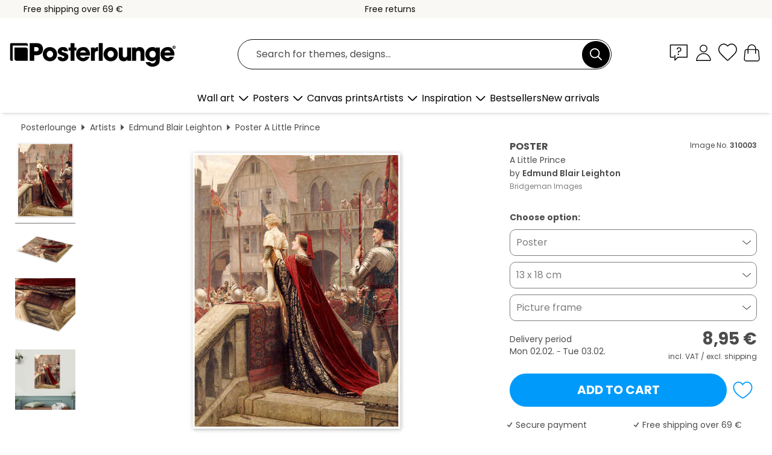

--- FILE ---
content_type: text/html; charset=utf-8
request_url: https://www.posterlounge.com/p/310003.html
body_size: 24110
content:
<!DOCTYPE html>
<html lang="en">
<head>
    <meta charset="UTF-8">
    <style>@media (min-width:768px) and (max-width:991px){.hidden-sm{display:none!important}}@media (min-width:992px) and (max-width:1249px){.hidden-md{display:none!important}}@media (min-width:1250px){.hidden-lg{display:none!important}}</style><noscript><style>.lazyload{display:none!important}noscript>img {display:block;max-width:100%;height:auto}.thumbnail noscript>img {margin-left:auto;margin-right: auto}</style></noscript><style>.mazing-button-container{display:none;}</style><style>#pdv-productImageBox{text-align:center;height:500px;}#pdv-thumbnail-gallery-wrapper{width:120px}#pdv-productImageSrc{max-width: calc(100vw - 40px)}#pdv-thumbnail-gallery{margin:0;padding:0;list-style:none;min-width:112px;}.col-*{padding:0 10px}</style><style>#pdv-productImageBox{height:500px}</style>
    <link rel="preconnect" href="https://media.posterlounge.com"><link rel="preconnect" href="https://cdn.posterlounge.com">
    
    <link rel="preload" href="https://www.posterlounge.com/plugin/extern/bootstrap/fonts/glyphicons-halflings-regular.woff2" as="font" type="font/woff2" crossorigin="anonymous" /><link rel="preload" href="https://cdn.posterlounge.com/plugin/extern/bootstrap/js/includesFix.js" as="script" /><link rel="preload" href="https://www.posterlounge.com/plugin/extern/bootstrap/css/bootstrap.min.css" as="style" /><link rel="preload" href="https://cdn.posterlounge.com/plugin/extern/bootstrap/css/bootstrap-ms.css" as="style" /><link rel="preload" href="https://cdn.posterlounge.com/plugin/extern/bootstrap/js/bootstrap.min.js" as="script" /><link rel="preload" href="https://cdn.posterlounge.com/plugin/extern/bootstrapdialog/css/bootstrap-dialog.min.css" as="style" /><link rel="preload" href="https://cdn.posterlounge.com/plugin/extern/bootstrapdialog/js/bootstrap-dialog.min.js" as="script" /><link rel="preload" href="https://cdn.posterlounge.com/plugin/extern/lazysizes/css/custom-lazy-styles.min.css" as="style" /><link rel="preload" href="https://cdn.posterlounge.com/plugin/extern/flags/css/style.min.css" as="style" /><link rel="preload" href="https://www.posterlounge.com/css/0c3dce2d52035c81a76b14013c655c51.css" as="style" /><link rel="preload" href="https://www.posterlounge.com/controller/shop/main/webfonts.css?version=250916" as="style" />

    <title>A Little Prince print by Edmund Blair Leighton | Posterlounge</title>
    <meta name="description" content="Buy A Little Prince by Edmund Blair Leighton as a wall art print at Posterlounge: ✔ Many materials &amp; sizes available ✔ Picture frames with framing service">
    <meta name="viewport" content="width=device-width, initial-scale=1">

    
        <meta name="robots" content="INDEX, FOLLOW, NOODP, NOYDIR">

                                                                                                                                                <link rel="canonical" href="https://www.posterlounge.com/p/310003.html">
        
                    <link rel="alternate" hreflang="de-DE" href="https://www.posterlounge.de/p/310003.html">
                <link rel="alternate" hreflang="de-AT" href="https://www.posterlounge.at/p/310003.html">
                <link rel="alternate" hreflang="de-CH" href="https://www.posterlounge.ch/p/310003.html">
                <link rel="alternate" hreflang="en-GB" href="https://www.posterlounge.co.uk/p/310003.html">
                <link rel="alternate" hreflang="en-IE" href="https://www.posterlounge.ie/p/310003.html">
                <link rel="alternate" hreflang="fr-FR" href="https://www.posterlounge.fr/p/310003.html">
                <link rel="alternate" hreflang="fr-BE" href="https://www.posterlounge.be/p/310003.html">
                <link rel="alternate" hreflang="es-ES" href="https://www.posterlounge.es/p/310003.html">
                <link rel="alternate" hreflang="it-IT" href="https://www.posterlounge.it/p/310003.html">
                <link rel="alternate" hreflang="nl-NL" href="https://www.posterlounge.nl/p/310003.html">
                <link rel="alternate" hreflang="pt-PT" href="https://www.posterlounge.pt/p/310003.html">
                <link rel="alternate" hreflang="da-DK" href="https://www.posterlounge.dk/p/310003.html">
                <link rel="alternate" hreflang="no-NO" href="https://www.posterlounge.no/p/310003.html">
                <link rel="alternate" hreflang="sv-SE" href="https://www.posterlounge.se/p/310003.html">
                <link rel="alternate" hreflang="fi-FI" href="https://www.posterlounge.fi/p/310003.html">
                <link rel="alternate" hreflang="pl-PL" href="https://www.posterlounge.pl/p/310003.html">
                <link rel="alternate" hreflang="x-default" href="https://www.posterlounge.com/p/310003.html">
                
        <meta property="og:type" content="product">
    <meta property="og:url" content="https://www.posterlounge.com/p/310003.html">
    <meta property="og:title" content="Edmund Blair Leighton - A Little Prince">
    <meta property="og:description" content="Buy A Little Prince by Edmund Blair Leighton as a wall art print at Posterlounge: ✔ Many materials &amp; sizes available ✔ Picture frames with framing service">
        <meta property="og:image" content="https://media.posterlounge.com/img/products/320000/310003/310003_poster_l.jpg">
    <meta name="thumbnail" content="https://media.posterlounge.com/img/products/320000/310003/310003_poster_l.jpg">
    
    <meta name="verify-v1" content="jsXi8zb7H6gcVbAXgm12JAChcd/3kQ5ZV0vGluy355s=">
    <meta name="p:domain_verify" content="2e6c603011a49bb49e22d0da3c726e2c">
    <meta name="msvalidate.01" content="0BEB495C0C44DA08B94EFD62E15B0E16">

    <meta name="apple-mobile-web-app-title" content="Posterlounge">
    <meta name="application-name" content="Posterlounge">
    <link rel="shortcut icon" type="image/x-icon" href="https://cdn.posterlounge.com/controller/shop/main/img/logo-icon.ico">
    <link rel="icon" type="image/svg+xml" href="https://cdn.posterlounge.com/controller/shop/main/img/logo-icon.svg">
    <link rel="icon" type="image/png" href="https://cdn.posterlounge.com/controller/shop/main/img/logo-icon-256px.png">
    <link rel="apple-touch-icon" href="https://cdn.posterlounge.com/controller/shop/main/img/apple-touch-icon-precomposed.png"
          sizes="180x180">

    <script type="text/javascript" src="https://cdn.posterlounge.com/plugin/extern/bootstrap/js/includesFix.js"></script><link rel="stylesheet" href="https://www.posterlounge.com/plugin/extern/bootstrap/css/bootstrap.min.css" type="text/css" /><link rel="stylesheet" href="https://cdn.posterlounge.com/plugin/extern/bootstrap/css/bootstrap-ms.css" type="text/css" /><link rel="stylesheet" href="https://cdn.posterlounge.com/plugin/extern/bootstrapdialog/css/bootstrap-dialog.min.css" type="text/css" /><link rel="stylesheet" href="https://cdn.posterlounge.com/plugin/extern/lazysizes/css/custom-lazy-styles.min.css?version=240620" type="text/css"/><link rel="stylesheet" href="https://cdn.posterlounge.com/plugin/extern/flags/css/style.min.css" type="text/css" /><link rel="stylesheet" href="https://www.posterlounge.com/css/0c3dce2d52035c81a76b14013c655c51.css" type="text/css" /><link rel="stylesheet" href="https://www.posterlounge.com/controller/shop/main/webfonts.css?version=250916" type="text/css" />
    <script>
				
				function initGTM()
				{
					(function(w,d,s,l,i){w[l]=w[l]||[];w[l].push({'gtm.start':new Date().getTime(),event:'gtm.js'});var f=d.getElementsByTagName(s)[0],j=d.createElement(s),dl=l!='dataLayer'?'&l='+l:'';j.async=true;j.src='https://gtm.posterlounge.com/gtm.js?id='+i+dl;f.parentNode.insertBefore(j,f);})(window,document,'script','dataLayer','GTM-KCWWWHL');
				}

				function getClientLayer()
				{
					
					dataLayer.push({ "event": "view_item_list", "ecommerce": { "item_list_name": "crosspromo", "currency": "EUR", "items": [{ "id": "533217", "name": "533217 - Light of the harem","quantity": 1, "price": "7.95", "currency": "EUR", "index": 1 },{ "id": "578234", "name": "578234 - Joséphine in coronation costum","quantity": 1, "price": "7.95", "currency": "EUR", "index": 2 },{ "id": "591253", "name": "591253 - Empress Elisabeth of Bavaria","quantity": 1, "price": "8.95", "currency": "EUR", "index": 3 },{ "id": "384364", "name": "384364 - The Bouquet","quantity": 1, "price": "7.95", "currency": "EUR", "index": 4 },{ "id": "717064", "name": "717064 - Caroline Bonaparte","quantity": 1, "price": "7.95", "currency": "EUR", "index": 5 },{ "id": "129091", "name": "129091 - Napoleon I in his coronation r","quantity": 1, "price": "8.95", "currency": "EUR", "index": 6 },{ "id": "536003", "name": "536003 - The fairy Morgane","quantity": 1, "price": "7.95", "currency": "EUR", "index": 7 },{ "id": "398857", "name": "398857 - Thisbe","quantity": 1, "price": "13.95", "currency": "EUR", "index": 8 },{ "id": "628391", "name": "628391 - Portrait of Emperor Napoleon","quantity": 1, "price": "8.95", "currency": "EUR", "index": 9 },{ "id": "718292", "name": "718292 - Kreeta Haapasalo Playing the K","quantity": 1, "price": "7.95", "currency": "EUR", "index": 10 },{ "id": "742885", "name": "742885 - &quot;The Nursery&quot;, 1890","quantity": 1, "price": "13.95", "currency": "EUR", "index": 11 },{ "id": "123775", "name": "123775 - The Coronation of Napoleon (de","quantity": 1, "price": "8.95", "currency": "EUR", "index": 12 }] }, "pin" : { "items": [{"product_id":"533217","product_price":"7.95","product_category":"crosspromo"},{"product_id":"578234","product_price":"7.95","product_category":"crosspromo"},{"product_id":"591253","product_price":"8.95","product_category":"crosspromo"},{"product_id":"384364","product_price":"7.95","product_category":"crosspromo"},{"product_id":"717064","product_price":"7.95","product_category":"crosspromo"},{"product_id":"129091","product_price":"8.95","product_category":"crosspromo"},{"product_id":"536003","product_price":"7.95","product_category":"crosspromo"},{"product_id":"398857","product_price":"13.95","product_category":"crosspromo"},{"product_id":"628391","product_price":"8.95","product_category":"crosspromo"},{"product_id":"718292","product_price":"7.95","product_category":"crosspromo"},{"product_id":"742885","product_price":"13.95","product_category":"crosspromo"},{"product_id":"123775","product_price":"8.95","product_category":"crosspromo"}] }, "meta" : { "item": { "id" : [533217,578234,591253,384364,717064,129091,536003,398857,628391,718292,742885,123775], "name": "crosspromo" } }, "algolia" : { "afterSearch": 0, "userToken": "6366d64c1a6463752b16a0eba93091f6", "userTokenAuth": "", "index": "Posterlounge_com", "queryId": "", "items": ["533217","578234","591253","384364","717064","129091","536003","398857","628391","718292","742885","123775"] } });
					dataLayer.push({ecommerce: undefined, pin: undefined, meta: undefined, algolia: undefined, search_term: undefined, klaviyo: undefined});
					dataLayer.push({ "event": "view_item", "ecommerce": { "currency": "EUR", "items": [{ "id": "310003", "variant": "Poster 13 x 18 cm", "name": "310003 - A Little Prince","brand": "Edmund Blair Leighton","quantity": 1, "price": "8.95", "currency": "EUR", "index": 1 }], "value": "8.95" }, "pin" : { "items": [{ "product_id": "310003", "product_variant": "Poster 13 x 18 cm", "product_name": "310003 - A Little Prince", "brand": "PDS", "product_price": "8.95" }] }, "meta" : { "item" : { "id": "310003", "name": "310003 - A Little Prince", "price": "8.95", "quantity": "1", "variant": "Poster 13 x 18 cm" } }, "algolia" : { "afterSearch": 0, "userToken": "6366d64c1a6463752b16a0eba93091f6", "userTokenAuth": "", "index": "Posterlounge_com", "queryId": "", "items": ["310003"], "positions": [2] } });
					dataLayer.push({ecommerce: undefined, pin: undefined, meta: undefined, algolia: undefined, search_term: undefined, klaviyo: undefined});
				}
				
				function getServerLayer()
				{
					$(document).ajaxComplete(function (event, xhr, settings)
					{
					    var call = true;
					    if(typeof settings.url !== 'undefined')
					    {
					        if(settings.url.indexOf('noGTM=1') > 0)
					        {
					            call = false;
					        }
					    }
					    
					    if(call)
					    {
                            $.ajax({
                                type: 'POST',
                                url: 'https://www.posterlounge.com/plugin/extern/googletagmanager/ajax/get.php',
                                dataType: 'json',
                                global: false,
                                success: function (request)
                                {
                                    if(request != null)
                                    {
                                        if(request.status)
                                        {
                                            if(request.results.jsObjects !== 'undefined')
                                            {
                                                for(x=0;x<request.results.jsObjects.length;x++)
                                                {
                                                    dataLayer.push(JSON.parse(request.results.jsObjects[x]));
                                                }
                                            }
                                        }
                                    }
                                }
                            });
                        }
					});
				}
			
				function initGTMClientId()
				{
					$.ajax({
						type: 'POST',
						url: 'https://www.posterlounge.com/plugin/extern/googletagmanager/ajax/id.php',
						dataType: 'json',
						global: false,
						success: function (request)
						{
							if(request != null)
							{
								if(request.status)
								{
									if(request.results.id !== 'undefined')
									{
										initGTM();
										
										dataLayer.push({
											'event':		'client_id',
											'client_id':	request.results.id,
											'em_hash':	    request.results.em,
											'portal_id':	request.results.portal,
											'environment':  'production',
											'section' :     'detail_view',
											'ip_override':  request.results.ip,
											'user_agent':   request.results.ua,
											'test_dim1':    request.results.test_dim1,
											'test_dim2':    request.results.test_dim2,
											'test_dim3':    request.results.test_dim3,
											'test_algolia': request.results.test_algolia
										});
										
										getClientLayer();
										getServerLayer();
									}
								}
							}
						}
					});
				}
			</script><script>
			
			function getInfos(e,o)
			{   
				var cm = __cmp('getCMPData');
				var analytics = 0;
				if(cm.gdprApplies !== true || cm.vendorConsents.s26 === true)
				{
					analytics = 1;
				}
				
				$.ajax({
					type: 'POST',
					url: 'https://www.posterlounge.com/plugin/shop/cookiebanner/ajax/state.php',
					dataType: 'json',
					global: false,
					data:{
					  analytics: analytics
					}
				});
				
				if (typeof initGTMClientId == 'function') { 
					initGTMClientId();
				}
			}
		  
			document.addEventListener('DOMContentLoaded', function() 
			{
                let cmp = __cmp('getCMPData');
                if(typeof cmp === 'object' && cmp.cmpDataObject) {
                    getInfos(null, null);
                } else {
                    __cmp('addEventListener',['consent',getInfos,false],null);
                }
				
			});
		</script>

        
    <script type="application/ld+json">
        {
            "@context": "https://schema.org",
            "@type": "WebSite",
            "url": "https://www.posterlounge.com",
            "potentialAction": {
                "@type": "SearchAction",
                "target": "https://www.posterlounge.com/search.html?action=search&query={search_term_string}",
                "query-input": "required name=search_term_string"
            }
        }
    </script>
    
    
    
    <script type="application/ld+json">
        {
            "@context": "https://schema.org",
            "@type": "Organization",
            "name": "Posterlounge",
            "url": "https://www.posterlounge.com",
            "logo": "https://www.posterlounge.com/controller/shop/main/img/posterlounge-logo.svg",
            "sameAs": [
                "https://www.facebook.com/posterlounge",
                "https://www.pinterest.com/posterlounge/",
                "https://instagram.com/posterlounge/"
            ],
            "contactPoint": [
                {
                    "@type": "ContactPoint",
                    "telephone": "+49-341-33975900",
                    "contactType": "customer service"
                }
            ]
        }
    </script>
    
</head>

<body data-role="page" id="main" data-posterlounge-instant-intensity="500">
<noscript><iframe src="https://gtm.posterlounge.com/ns.html?id=GTM-KCWWWHL" height="0" width="0" style="display:none;visibility:hidden"></iframe></noscript><script>if(!"gdprAppliesGlobally" in window){window.gdprAppliesGlobally=true}if(!("cmp_id" in window)||window.cmp_id<1){window.cmp_id=0}if(!("cmp_cdid" in window)){window.cmp_cdid="13950359a461"}if(!("cmp_params" in window)){window.cmp_params=""}if(!("cmp_host" in window)){window.cmp_host="c.delivery.consentmanager.net"}if(!("cmp_cdn" in window)){window.cmp_cdn="cdn.consentmanager.net"}if(!("cmp_proto" in window)){window.cmp_proto="https:"}if(!("cmp_codesrc" in window)){window.cmp_codesrc="1"}window.cmp_getsupportedLangs=function(){var b=["DE","EN","FR","IT","NO","DA","FI","ES","PT","RO","BG","ET","EL","GA","HR","LV","LT","MT","NL","PL","SV","SK","SL","CS","HU","RU","SR","ZH","TR","UK","AR","BS"];if("cmp_customlanguages" in window){for(var a=0;a<window.cmp_customlanguages.length;a++){b.push(window.cmp_customlanguages[a].l.toUpperCase())}}return b};window.cmp_getRTLLangs=function(){var a=["AR"];if("cmp_customlanguages" in window){for(var b=0;b<window.cmp_customlanguages.length;b++){if("r" in window.cmp_customlanguages[b]&&window.cmp_customlanguages[b].r){a.push(window.cmp_customlanguages[b].l)}}}return a};window.cmp_getlang=function(j){if(typeof(j)!="boolean"){j=true}if(j&&typeof(cmp_getlang.usedlang)=="string"&&cmp_getlang.usedlang!==""){return cmp_getlang.usedlang}var g=window.cmp_getsupportedLangs();var c=[];var f=location.hash;var e=location.search;var a="languages" in navigator?navigator.languages:[];if(f.indexOf("cmplang=")!=-1){c.push(f.substr(f.indexOf("cmplang=")+8,2).toUpperCase())}else{if(e.indexOf("cmplang=")!=-1){c.push(e.substr(e.indexOf("cmplang=")+8,2).toUpperCase())}else{if("cmp_setlang" in window&&window.cmp_setlang!=""){c.push(window.cmp_setlang.toUpperCase())}else{if(a.length>0){for(var d=0;d<a.length;d++){c.push(a[d])}}}}}if("language" in navigator){c.push(navigator.language)}if("userLanguage" in navigator){c.push(navigator.userLanguage)}var h="";for(var d=0;d<c.length;d++){var b=c[d].toUpperCase();if(g.indexOf(b)!=-1){h=b;break}if(b.indexOf("-")!=-1){b=b.substr(0,2)}if(g.indexOf(b)!=-1){h=b;break}}if(h==""&&typeof(cmp_getlang.defaultlang)=="string"&&cmp_getlang.defaultlang!==""){return cmp_getlang.defaultlang}else{if(h==""){h="EN"}}h=h.toUpperCase();return h};(function(){var u=document;var v=u.getElementsByTagName;var h=window;var o="";var b="_en";if("cmp_getlang" in h){o=h.cmp_getlang().toLowerCase();if("cmp_customlanguages" in h){for(var q=0;q<h.cmp_customlanguages.length;q++){if(h.cmp_customlanguages[q].l.toUpperCase()==o.toUpperCase()){o="en";break}}}b="_"+o}function x(i,e){var w="";i+="=";var s=i.length;var d=location;if(d.hash.indexOf(i)!=-1){w=d.hash.substr(d.hash.indexOf(i)+s,9999)}else{if(d.search.indexOf(i)!=-1){w=d.search.substr(d.search.indexOf(i)+s,9999)}else{return e}}if(w.indexOf("&")!=-1){w=w.substr(0,w.indexOf("&"))}return w}var k=("cmp_proto" in h)?h.cmp_proto:"https:";if(k!="http:"&&k!="https:"){k="https:"}var g=("cmp_ref" in h)?h.cmp_ref:location.href;var j=u.createElement("script");j.setAttribute("data-cmp-ab","1");var c=x("cmpdesign","cmp_design" in h?h.cmp_design:"");var f=x("cmpregulationkey","cmp_regulationkey" in h?h.cmp_regulationkey:"");var r=x("cmpgppkey","cmp_gppkey" in h?h.cmp_gppkey:"");var n=x("cmpatt","cmp_att" in h?h.cmp_att:"");j.src=k+"//"+h.cmp_host+"/delivery/cmp.php?"+("cmp_id" in h&&h.cmp_id>0?"id="+h.cmp_id:"")+("cmp_cdid" in h?"&cdid="+h.cmp_cdid:"")+"&h="+encodeURIComponent(g)+(c!=""?"&cmpdesign="+encodeURIComponent(c):"")+(f!=""?"&cmpregulationkey="+encodeURIComponent(f):"")+(r!=""?"&cmpgppkey="+encodeURIComponent(r):"")+(n!=""?"&cmpatt="+encodeURIComponent(n):"")+("cmp_params" in h?"&"+h.cmp_params:"")+(u.cookie.length>0?"&__cmpfcc=1":"")+"&l="+o.toLowerCase()+"&o="+(new Date()).getTime();j.type="text/javascript";j.async=true;if(u.currentScript&&u.currentScript.parentElement){u.currentScript.parentElement.appendChild(j)}else{if(u.body){u.body.appendChild(j)}else{var t=v("body");if(t.length==0){t=v("div")}if(t.length==0){t=v("span")}if(t.length==0){t=v("ins")}if(t.length==0){t=v("script")}if(t.length==0){t=v("head")}if(t.length>0){t[0].appendChild(j)}}}var m="js";var p=x("cmpdebugunminimized","cmpdebugunminimized" in h?h.cmpdebugunminimized:0)>0?"":".min";var a=x("cmpdebugcoverage","cmp_debugcoverage" in h?h.cmp_debugcoverage:"");if(a=="1"){m="instrumented";p=""}var j=u.createElement("script");j.src=k+"//"+h.cmp_cdn+"/delivery/"+m+"/cmp"+b+p+".js";j.type="text/javascript";j.setAttribute("data-cmp-ab","1");j.async=true;if(u.currentScript&&u.currentScript.parentElement){u.currentScript.parentElement.appendChild(j)}else{if(u.body){u.body.appendChild(j)}else{var t=v("body");if(t.length==0){t=v("div")}if(t.length==0){t=v("span")}if(t.length==0){t=v("ins")}if(t.length==0){t=v("script")}if(t.length==0){t=v("head")}if(t.length>0){t[0].appendChild(j)}}}})();window.cmp_addFrame=function(b){if(!window.frames[b]){if(document.body){var a=document.createElement("iframe");a.style.cssText="display:none";if("cmp_cdn" in window&&"cmp_ultrablocking" in window&&window.cmp_ultrablocking>0){a.src="//"+window.cmp_cdn+"/delivery/empty.html"}a.name=b;a.setAttribute("title","Intentionally hidden, please ignore");a.setAttribute("role","none");a.setAttribute("tabindex","-1");document.body.appendChild(a)}else{window.setTimeout(window.cmp_addFrame,10,b)}}};window.cmp_rc=function(h){var b=document.cookie;var f="";var d=0;while(b!=""&&d<100){d++;while(b.substr(0,1)==" "){b=b.substr(1,b.length)}var g=b.substring(0,b.indexOf("="));if(b.indexOf(";")!=-1){var c=b.substring(b.indexOf("=")+1,b.indexOf(";"))}else{var c=b.substr(b.indexOf("=")+1,b.length)}if(h==g){f=c}var e=b.indexOf(";")+1;if(e==0){e=b.length}b=b.substring(e,b.length)}return(f)};window.cmp_stub=function(){var a=arguments;__cmp.a=__cmp.a||[];if(!a.length){return __cmp.a}else{if(a[0]==="ping"){if(a[1]===2){a[2]({gdprApplies:gdprAppliesGlobally,cmpLoaded:false,cmpStatus:"stub",displayStatus:"hidden",apiVersion:"2.2",cmpId:31},true)}else{a[2](false,true)}}else{if(a[0]==="getUSPData"){a[2]({version:1,uspString:window.cmp_rc("")},true)}else{if(a[0]==="getTCData"){__cmp.a.push([].slice.apply(a))}else{if(a[0]==="addEventListener"||a[0]==="removeEventListener"){__cmp.a.push([].slice.apply(a))}else{if(a.length==4&&a[3]===false){a[2]({},false)}else{__cmp.a.push([].slice.apply(a))}}}}}}};window.cmp_gpp_ping=function(){return{gppVersion:"1.0",cmpStatus:"stub",cmpDisplayStatus:"hidden",supportedAPIs:["tcfca","usnat","usca","usva","usco","usut","usct"],cmpId:31}};window.cmp_gppstub=function(){var a=arguments;__gpp.q=__gpp.q||[];if(!a.length){return __gpp.q}var g=a[0];var f=a.length>1?a[1]:null;var e=a.length>2?a[2]:null;if(g==="ping"){return window.cmp_gpp_ping()}else{if(g==="addEventListener"){__gpp.e=__gpp.e||[];if(!("lastId" in __gpp)){__gpp.lastId=0}__gpp.lastId++;var c=__gpp.lastId;__gpp.e.push({id:c,callback:f});return{eventName:"listenerRegistered",listenerId:c,data:true,pingData:window.cmp_gpp_ping()}}else{if(g==="removeEventListener"){var h=false;__gpp.e=__gpp.e||[];for(var d=0;d<__gpp.e.length;d++){if(__gpp.e[d].id==e){__gpp.e[d].splice(d,1);h=true;break}}return{eventName:"listenerRemoved",listenerId:e,data:h,pingData:window.cmp_gpp_ping()}}else{if(g==="getGPPData"){return{sectionId:3,gppVersion:1,sectionList:[],applicableSections:[0],gppString:"",pingData:window.cmp_gpp_ping()}}else{if(g==="hasSection"||g==="getSection"||g==="getField"){return null}else{__gpp.q.push([].slice.apply(a))}}}}}};window.cmp_msghandler=function(d){var a=typeof d.data==="string";try{var c=a?JSON.parse(d.data):d.data}catch(f){var c=null}if(typeof(c)==="object"&&c!==null&&"__cmpCall" in c){var b=c.__cmpCall;window.__cmp(b.command,b.parameter,function(h,g){var e={__cmpReturn:{returnValue:h,success:g,callId:b.callId}};d.source.postMessage(a?JSON.stringify(e):e,"*")})}if(typeof(c)==="object"&&c!==null&&"__uspapiCall" in c){var b=c.__uspapiCall;window.__uspapi(b.command,b.version,function(h,g){var e={__uspapiReturn:{returnValue:h,success:g,callId:b.callId}};d.source.postMessage(a?JSON.stringify(e):e,"*")})}if(typeof(c)==="object"&&c!==null&&"__tcfapiCall" in c){var b=c.__tcfapiCall;window.__tcfapi(b.command,b.version,function(h,g){var e={__tcfapiReturn:{returnValue:h,success:g,callId:b.callId}};d.source.postMessage(a?JSON.stringify(e):e,"*")},b.parameter)}if(typeof(c)==="object"&&c!==null&&"__gppCall" in c){var b=c.__gppCall;window.__gpp(b.command,function(h,g){var e={__gppReturn:{returnValue:h,success:g,callId:b.callId}};d.source.postMessage(a?JSON.stringify(e):e,"*")},"parameter" in b?b.parameter:null,"version" in b?b.version:1)}};window.cmp_setStub=function(a){if(!(a in window)||(typeof(window[a])!=="function"&&typeof(window[a])!=="object"&&(typeof(window[a])==="undefined"||window[a]!==null))){window[a]=window.cmp_stub;window[a].msgHandler=window.cmp_msghandler;window.addEventListener("message",window.cmp_msghandler,false)}};window.cmp_setGppStub=function(a){if(!(a in window)||(typeof(window[a])!=="function"&&typeof(window[a])!=="object"&&(typeof(window[a])==="undefined"||window[a]!==null))){window[a]=window.cmp_gppstub;window[a].msgHandler=window.cmp_msghandler;window.addEventListener("message",window.cmp_msghandler,false)}};window.cmp_addFrame("__cmpLocator");if(!("cmp_disableusp" in window)||!window.cmp_disableusp){window.cmp_addFrame("__uspapiLocator")}if(!("cmp_disabletcf" in window)||!window.cmp_disabletcf){window.cmp_addFrame("__tcfapiLocator")}if(!("cmp_disablegpp" in window)||!window.cmp_disablegpp){window.cmp_addFrame("__gppLocator")}window.cmp_setStub("__cmp");if(!("cmp_disabletcf" in window)||!window.cmp_disabletcf){window.cmp_setStub("__tcfapi")}if(!("cmp_disableusp" in window)||!window.cmp_disableusp){window.cmp_setStub("__uspapi")}if(!("cmp_disablegpp" in window)||!window.cmp_disablegpp){window.cmp_setGppStub("__gpp")};</script>
<div id="side-nav" class="side-nav">
    <!-- Mobile Nav, die den Content nach rechts verschiebt -->
    <div class="mobile-nav-left">
        <div class="mobile-nav-top">
            <div id="close-tab">Close<span></span></div>
            <div id="side-nav-pageNavLogo">
                <a href="https://www.posterlounge.com" title="Posters and wall art prints by Posterlounge">&nbsp;</a>
            </div>
            <div id="mn-searchWrapper" class="search-wrapper">
                <form action="https://www.posterlounge.com/search.html" accept-charset="UTF-8" method="get" name="search" class="pos-rel searchFieldGroup">
                    <input name="action" type="hidden" value="search"/>
                    <div class="input-group">
                        <input
                                name="s_query"
                                id="mn-mainSearchInput"
                                type="text"
                                autocomplete="off"
                                placeholder="Search for themes, designs..."
                                value=""
                                maxlength="250"
                                class="searchField"
                                aria-label="Search field"
                        />
                        <div class="input-group-btn mega-menu-search-background">
                            <button type="button" class="btn mega-menu-searchBtn" aria-label="Search">&nbsp;</button>
                        </div>
                        <button type="button" class="btn searchClearBtnHeader"></button>
                    </div>
                </form>
            </div>
        </div>
        <nav>
            <div id="mobileNavbar">
                <ul class="nav navbar-nav">
                                                            <li class="has-children">
                                                <span class="nav-headline" role="button" tabindex="0" aria-expanded="false" aria-controls="subchildren-wallart">
                            Wall art
                            <span class="nav-toggle-btn arrow"></span>
                        </span>
                        <ul class="nav-children" id="subchildren-wallart">
                                                        <li>
                                <a class="nav-headline discoverAll" href="https://www.posterlounge.com/wall-art/" title="Discover all products">
                                    <span>Discover all products</span>
                                </a>
                            </li>
                                                                                                                <li class="nav-subheadline has-children">
                                <span class="nav-headline" role="button" tabindex="0" aria-expanded="false" aria-controls="children-top_products">Products
                                    <span class="nav-toggle-btn plus"></span>
                                </span>
                                <ul class="nav-children" id="children-top_products">
                                                                        <li>
                                        <a href="https://www.posterlounge.com/wall-art/posters/" title="Posters">
                                            <span>Posters</span>
                                        </a>
                                    </li>
                                                                        <li>
                                        <a href="https://www.posterlounge.com/wall-art/canvas-prints/" title="Canvas prints">
                                            <span>Canvas prints</span>
                                        </a>
                                    </li>
                                                                        <li>
                                        <a href="https://www.posterlounge.com/wall-art/aluminium-prints/" title="Aluminium prints">
                                            <span>Aluminium prints</span>
                                        </a>
                                    </li>
                                                                        <li>
                                        <a href="https://www.posterlounge.com/wall-art/acrylic-prints/" title="Acrylic prints">
                                            <span>Acrylic prints</span>
                                        </a>
                                    </li>
                                                                        <li>
                                        <a href="https://www.posterlounge.com/wall-art/wood-prints/" title="Wood prints">
                                            <span>Wood prints</span>
                                        </a>
                                    </li>
                                                                        <li>
                                        <a href="https://www.posterlounge.com/wall-art/gallery-prints/" title="Gallery prints">
                                            <span>Gallery prints</span>
                                        </a>
                                    </li>
                                                                        <li>
                                        <a href="https://www.posterlounge.com/wall-art/art-prints/" title="Art prints">
                                            <span>Art prints</span>
                                        </a>
                                    </li>
                                                                        <li>
                                        <a href="https://www.posterlounge.com/wall-art/foam-board-prints/" title="Foam board prints">
                                            <span>Foam board prints</span>
                                        </a>
                                    </li>
                                                                        <li>
                                        <a href="https://www.posterlounge.com/wall-art/wall-stickers/" title="Wall stickers">
                                            <span>Wall stickers</span>
                                        </a>
                                    </li>
                                                                        <li>
                                        <a href="https://www.posterlounge.com/wall-art/magnetic-boards/" title="Magnetic boards">
                                            <span>Magnetic boards</span>
                                        </a>
                                    </li>
                                                                        <li>
                                        <a href="https://www.posterlounge.com/wall-art/door-stickers/" title="Door stickers">
                                            <span>Door stickers</span>
                                        </a>
                                    </li>
                                                                        <li>
                                        <a href="https://www.posterlounge.com/wall-art/door-posters/" title="Door posters">
                                            <span>Door posters</span>
                                        </a>
                                    </li>
                                                                        <li>
                                        <a href="https://www.posterlounge.com/wall-art/colouring-posters/" title="Colouring posters">
                                            <span>Colouring posters</span>
                                        </a>
                                    </li>
                                                                        <li>
                                        <a href="https://www.posterlounge.com/wall-art/gift-vouchers/" title="Gift vouchers">
                                            <span>Gift vouchers</span>
                                        </a>
                                    </li>
                                                                        <li>
                                        <a href="https://www.posterlounge.com/wall-art/wall-calendars/" title="Wall calendars">
                                            <span>Wall calendars</span>
                                        </a>
                                    </li>
                                                                    </ul>
                            </li>
                                                                                                                <li class="nav-subheadline has-children">
                                <span class="nav-headline" role="button" tabindex="0" aria-expanded="false" aria-controls="children-popular_art_styles">Popular art styles
                                    <span class="nav-toggle-btn plus"></span>
                                </span>
                                <ul class="nav-children" id="children-popular_art_styles">
                                                                        <li>
                                        <a href="https://www.posterlounge.com/wall-art/fauvism/" title="Fauvism">
                                            <span>Fauvism</span>
                                        </a>
                                    </li>
                                                                        <li>
                                        <a href="https://www.posterlounge.com/wall-art/posters/impressionism/" title="Impressionism">
                                            <span>Impressionism</span>
                                        </a>
                                    </li>
                                                                        <li>
                                        <a href="https://www.posterlounge.com/wall-art/abstract-art/" title="Abstract art">
                                            <span>Abstract art</span>
                                        </a>
                                    </li>
                                                                        <li>
                                        <a href="https://www.posterlounge.com/wall-art/asian-art/" title="Asian art">
                                            <span>Asian art</span>
                                        </a>
                                    </li>
                                                                        <li>
                                        <a href="https://www.posterlounge.com/wall-art/watercolour-paintings/" title="Watercolour paintings">
                                            <span>Watercolour paintings</span>
                                        </a>
                                    </li>
                                                                        <li>
                                        <a href="https://www.posterlounge.com/wall-art/mash-up-art/" title="Mash Up Art">
                                            <span>Mash Up Art</span>
                                        </a>
                                    </li>
                                                                        <li>
                                        <a href="https://www.posterlounge.com/wall-art/surrealism/" title="Surrealism">
                                            <span>Surrealism</span>
                                        </a>
                                    </li>
                                                                        <li>
                                        <a href="https://www.posterlounge.com/wall-art/bauhaus/" title="Bauhaus">
                                            <span>Bauhaus</span>
                                        </a>
                                    </li>
                                                                        <li>
                                        <a href="https://www.posterlounge.com/wall-art/digital-art/" title="Digital art">
                                            <span>Digital art</span>
                                        </a>
                                    </li>
                                                                        <li>
                                        <a href="https://www.posterlounge.com/wall-art/photography/" title="Photography">
                                            <span>Photography</span>
                                        </a>
                                    </li>
                                                                        <li>
                                        <a href="https://www.posterlounge.com/wall-art/drawings-and-sketching/" title="Drawings and sketching">
                                            <span>Drawings and sketching</span>
                                        </a>
                                    </li>
                                                                    </ul>
                            </li>
                                                                                                                <li class="nav-subheadline has-children">
                                <span class="nav-headline" role="button" tabindex="0" aria-expanded="false" aria-controls="children-popular_rooms">Popular spaces
                                    <span class="nav-toggle-btn plus"></span>
                                </span>
                                <ul class="nav-children" id="children-popular_rooms">
                                                                        <li>
                                        <a href="https://www.posterlounge.com/wall-art/living-room/" title="Living room wall art">
                                            <span>Living room wall art</span>
                                        </a>
                                    </li>
                                                                        <li>
                                        <a href="https://www.posterlounge.com/wall-art/bedroom/" title="Bedroom wall art">
                                            <span>Bedroom wall art</span>
                                        </a>
                                    </li>
                                                                        <li>
                                        <a href="https://www.posterlounge.com/wall-art/kitchen/" title="Kitchen wall art">
                                            <span>Kitchen wall art</span>
                                        </a>
                                    </li>
                                                                        <li>
                                        <a href="https://www.posterlounge.com/wall-art/bathroom/" title="Bathroom wall art">
                                            <span>Bathroom wall art</span>
                                        </a>
                                    </li>
                                                                        <li>
                                        <a href="https://www.posterlounge.com/wall-art/children-s-room/" title="Kids’ room wall art">
                                            <span>Kids’ room wall art</span>
                                        </a>
                                    </li>
                                                                        <li>
                                        <a href="https://www.posterlounge.com/wall-art/office/" title="Office wall art">
                                            <span>Office wall art</span>
                                        </a>
                                    </li>
                                                                    </ul>
                            </li>
                                                                                                                <li class="nav-subheadline has-children">
                                <span class="nav-headline" role="button" tabindex="0" aria-expanded="false" aria-controls="children-popular_styles">Popular interior design styles
                                    <span class="nav-toggle-btn plus"></span>
                                </span>
                                <ul class="nav-children" id="children-popular_styles">
                                                                        <li>
                                        <a href="https://www.posterlounge.com/wall-art/japandi/" title="Japandi">
                                            <span>Japandi</span>
                                        </a>
                                    </li>
                                                                        <li>
                                        <a href="https://www.posterlounge.com/wall-art/boho/" title="Boho">
                                            <span>Boho</span>
                                        </a>
                                    </li>
                                                                        <li>
                                        <a href="https://www.posterlounge.com/wall-art/contemporary/" title="Contemporary">
                                            <span>Contemporary</span>
                                        </a>
                                    </li>
                                                                        <li>
                                        <a href="https://www.posterlounge.com/wall-art/mid-century-modern/" title="Mid-century modern">
                                            <span>Mid-century modern</span>
                                        </a>
                                    </li>
                                                                        <li>
                                        <a href="https://www.posterlounge.com/wall-art/nautical/" title="Nautical">
                                            <span>Nautical</span>
                                        </a>
                                    </li>
                                                                        <li>
                                        <a href="https://www.posterlounge.com/wall-art/vintage/" title="Vintage">
                                            <span>Vintage</span>
                                        </a>
                                    </li>
                                                                        <li>
                                        <a href="https://www.posterlounge.com/wall-art/scandinavian/" title="Scandinavian">
                                            <span>Scandinavian</span>
                                        </a>
                                    </li>
                                                                        <li>
                                        <a href="https://www.posterlounge.com/wall-art/country-style/" title="Cottage style">
                                            <span>Cottage style</span>
                                        </a>
                                    </li>
                                                                        <li>
                                        <a href="https://www.posterlounge.com/wall-art/minimalist/" title="Minimalist">
                                            <span>Minimalist</span>
                                        </a>
                                    </li>
                                                                    </ul>
                            </li>
                                                                                </ul>
                                            </li>
                                                                                <li class="has-children">
                                                <span class="nav-headline" role="button" tabindex="0" aria-expanded="false" aria-controls="subchildren-poster">
                            Posters
                            <span class="nav-toggle-btn arrow"></span>
                        </span>
                        <ul class="nav-children" id="subchildren-poster">
                                                        <li>
                                <a class="nav-headline discoverAll" href="https://www.posterlounge.com/wall-art/posters/" title="Discover all products">
                                    <span>Discover all products</span>
                                </a>
                            </li>
                                                                                                                <li class="nav-subheadline has-children">
                                <span class="nav-headline" role="button" tabindex="0" aria-expanded="false" aria-controls="children-top_poster_categories">Popular subjects
                                    <span class="nav-toggle-btn plus"></span>
                                </span>
                                <ul class="nav-children" id="children-top_poster_categories">
                                                                        <li>
                                        <a href="https://www.posterlounge.com/wall-art/posters/movies/" title="Movie posters">
                                            <span>Movie posters</span>
                                        </a>
                                    </li>
                                                                        <li>
                                        <a href="https://www.posterlounge.com/wall-art/posters/mangas/" title="Anime posters">
                                            <span>Anime posters</span>
                                        </a>
                                    </li>
                                                                        <li>
                                        <a href="https://www.posterlounge.com/wall-art/posters/animals/" title="Animal posters">
                                            <span>Animal posters</span>
                                        </a>
                                    </li>
                                                                        <li>
                                        <a href="https://www.posterlounge.com/wall-art/posters/cities/" title="City posters">
                                            <span>City posters</span>
                                        </a>
                                    </li>
                                                                        <li>
                                        <a href="https://www.posterlounge.com/wall-art/posters/sayings-and-quotes/" title="Sayings and Quotes posters">
                                            <span>Quotes posters</span>
                                        </a>
                                    </li>
                                                                        <li>
                                        <a href="https://www.posterlounge.com/wall-art/posters/music-and-dance/" title="Music posters">
                                            <span>Music posters</span>
                                        </a>
                                    </li>
                                                                        <li>
                                        <a href="https://www.posterlounge.com/wall-art/posters/sports/" title="Sports posters">
                                            <span>Sports posters</span>
                                        </a>
                                    </li>
                                                                        <li>
                                        <a href="https://www.posterlounge.com/wall-art/posters/world-maps/" title="World maps on posters">
                                            <span>Map prints</span>
                                        </a>
                                    </li>
                                                                        <li>
                                        <a href="https://www.posterlounge.com/wall-art/posters/botany/" title="Botanical posters">
                                            <span>Botanical posters</span>
                                        </a>
                                    </li>
                                                                        <li>
                                        <a href="https://www.posterlounge.com/wall-art/posters/nature/" title="Nature posters">
                                            <span>Nature posters</span>
                                        </a>
                                    </li>
                                                                        <li>
                                        <a href="https://www.posterlounge.com/wall-art/posters/architecture/" title="Architecture posters">
                                            <span>Architecture posters</span>
                                        </a>
                                    </li>
                                                                        <li>
                                        <a href="https://www.posterlounge.com/wall-art/posters/learning-and-knowledge/" title="Educational wall art">
                                            <span>Educational wall art</span>
                                        </a>
                                    </li>
                                                                    </ul>
                            </li>
                                                                                                                <li class="nav-subheadline has-children">
                                <span class="nav-headline" role="button" tabindex="0" aria-expanded="false" aria-controls="children-trends_inspiration">Trends and inspiration
                                    <span class="nav-toggle-btn plus"></span>
                                </span>
                                <ul class="nav-children" id="children-trends_inspiration">
                                                                        <li>
                                        <a href="https://www.posterlounge.com/wall-art/posters/bauhaus/" title="Bauhaus posters">
                                            <span>Bauhaus posters</span>
                                        </a>
                                    </li>
                                                                        <li>
                                        <a href="https://www.posterlounge.com/wall-art/posters/retro/" title="Retro posters">
                                            <span>Retro posters</span>
                                        </a>
                                    </li>
                                                                        <li>
                                        <a href="https://www.posterlounge.com/wall-art/posters/japandi/" title="Japandi posters">
                                            <span>Japandi posters</span>
                                        </a>
                                    </li>
                                                                        <li>
                                        <a href="https://www.posterlounge.com/wall-art/posters/black-and-white/" title="Black-and-white posters">
                                            <span>Black-and-white posters</span>
                                        </a>
                                    </li>
                                                                        <li>
                                        <a href="https://www.posterlounge.com/wall-art/posters/cocktails/" title="Cocktail posters">
                                            <span>Cocktail posters</span>
                                        </a>
                                    </li>
                                                                        <li>
                                        <a href="https://www.posterlounge.com/wall-art/posters/vintage/" title="Vintage posters">
                                            <span>Vintage posters</span>
                                        </a>
                                    </li>
                                                                        <li>
                                        <a href="https://www.posterlounge.com/collection/exhibition-posters.html" title="Exhibition Posters">
                                            <span>Exhibition Posters</span>
                                        </a>
                                    </li>
                                                                        <li>
                                        <a href="https://www.posterlounge.com/wall-art/posters/coffee/" title="Coffee posters">
                                            <span>Coffee posters</span>
                                        </a>
                                    </li>
                                                                    </ul>
                            </li>
                                                                                                                <li class="nav-subheadline has-children">
                                <span class="nav-headline" role="button" tabindex="0" aria-expanded="false" aria-controls="children-poster_rooms">Popular spaces
                                    <span class="nav-toggle-btn plus"></span>
                                </span>
                                <ul class="nav-children" id="children-poster_rooms">
                                                                        <li>
                                        <a href="https://www.posterlounge.com/wall-art/posters/living-room/" title="Living room posters">
                                            <span>Living room posters</span>
                                        </a>
                                    </li>
                                                                        <li>
                                        <a href="https://www.posterlounge.com/wall-art/posters/kitchen/" title="Kitchen posters">
                                            <span>Kitchen posters</span>
                                        </a>
                                    </li>
                                                                        <li>
                                        <a href="https://www.posterlounge.com/wall-art/posters/bedroom/" title="Bedroom posters">
                                            <span>Bedroom posters</span>
                                        </a>
                                    </li>
                                                                        <li>
                                        <a href="https://www.posterlounge.com/wall-art/posters/children-s-room/" title="Children’s posters">
                                            <span>Children’s posters</span>
                                        </a>
                                    </li>
                                                                        <li>
                                        <a href="https://www.posterlounge.com/wall-art/posters/office/" title="Office posters">
                                            <span>Office posters</span>
                                        </a>
                                    </li>
                                                                    </ul>
                            </li>
                                                                                </ul>
                                            </li>
                                                                                <li class="">
                                                <a href="https://www.posterlounge.com/wall-art/canvas-prints/" class="nav-headline" title="Canvas prints">
                            Canvas prints
                            <span class="nav-toggle-btn arrow"></span>
                        </a>
                                            </li>
                                                                                <li class="has-children">
                                                <span class="nav-headline" role="button" tabindex="0" aria-expanded="false" aria-controls="subchildren-artist">
                            Artists
                            <span class="nav-toggle-btn arrow"></span>
                        </span>
                        <ul class="nav-children" id="subchildren-artist">
                                                                                                                <li class="nav-subheadline has-children">
                                <span class="nav-headline" role="button" tabindex="0" aria-expanded="false" aria-controls="children-artistsTop">Popular artists
                                    <span class="nav-toggle-btn plus"></span>
                                </span>
                                <ul class="nav-children" id="children-artistsTop">
                                                                        <li>
                                        <a href="https://www.posterlounge.com/artists/vincent-van-gogh/" title="Vincent van Gogh">
                                            <span>Vincent van Gogh</span>
                                        </a>
                                    </li>
                                                                        <li>
                                        <a href="https://www.posterlounge.com/artists/alfons-mucha/" title="Alfons Mucha">
                                            <span>Alfons Mucha</span>
                                        </a>
                                    </li>
                                                                        <li>
                                        <a href="https://www.posterlounge.com/artists/william-morris/" title="William Morris">
                                            <span>William Morris</span>
                                        </a>
                                    </li>
                                                                        <li>
                                        <a href="https://www.posterlounge.com/artists/claude-monet/" title="Claude Monet">
                                            <span>Claude Monet</span>
                                        </a>
                                    </li>
                                                                        <li>
                                        <a href="https://www.posterlounge.com/artists/frida-kahlo/" title="Frida Kahlo">
                                            <span>Frida Kahlo</span>
                                        </a>
                                    </li>
                                                                        <li>
                                        <a href="https://www.posterlounge.com/artists/frank-moth/" title="Frank Moth">
                                            <span>Frank Moth</span>
                                        </a>
                                    </li>
                                                                        <li>
                                        <a href="https://www.posterlounge.com/artists/paul-klee/" title="Paul Klee">
                                            <span>Paul Klee</span>
                                        </a>
                                    </li>
                                                                        <li>
                                        <a href="https://www.posterlounge.com/artists/gustav-klimt/" title="Gustav Klimt">
                                            <span>Gustav Klimt</span>
                                        </a>
                                    </li>
                                                                        <li>
                                        <a href="https://www.posterlounge.com/artists/henri-matisse/" title="Henri Matisse">
                                            <span>Henri Matisse</span>
                                        </a>
                                    </li>
                                                                        <li>
                                        <a href="https://www.posterlounge.com/artists/matsumoto-hoji/" title="Matsumoto Hoji">
                                            <span>Matsumoto Hoji</span>
                                        </a>
                                    </li>
                                                                        <li>
                                        <a href="https://www.posterlounge.com/artists/catsanddotz/" title="CatsAndDotz">
                                            <span>CatsAndDotz</span>
                                        </a>
                                    </li>
                                                                        <li>
                                        <a href="https://www.posterlounge.com/artists/tamara-de-lempicka/" title="Tamara de Lempicka">
                                            <span>Tamara de Lempicka</span>
                                        </a>
                                    </li>
                                                                    </ul>
                            </li>
                                                                                                                <li class="nav-subheadline has-children">
                                <span class="nav-headline" role="button" tabindex="0" aria-expanded="false" aria-controls="children-artistsNew">New artists
                                    <span class="nav-toggle-btn plus"></span>
                                </span>
                                <ul class="nav-children" id="children-artistsNew">
                                                                        <li>
                                        <a href="https://www.posterlounge.com/artists/branka-kodzoman/" title="Branka Kodžoman">
                                            <span>Branka Kodžoman</span>
                                        </a>
                                    </li>
                                                                        <li>
                                        <a href="https://www.posterlounge.com/artists/raoul-dufy/" title="Raoul Dufy">
                                            <span>Raoul Dufy</span>
                                        </a>
                                    </li>
                                                                        <li>
                                        <a href="https://www.posterlounge.com/artists/eduard-warkentin/" title="Eduard Warkentin">
                                            <span>Eduard Warkentin</span>
                                        </a>
                                    </li>
                                                                        <li>
                                        <a href="https://www.posterlounge.com/artists/urchin-bay/" title="Urchin Bay">
                                            <span>Urchin Bay</span>
                                        </a>
                                    </li>
                                                                        <li>
                                        <a href="https://www.posterlounge.com/artists/annick/" title="Annick">
                                            <span>Annick</span>
                                        </a>
                                    </li>
                                                                        <li>
                                        <a href="https://www.posterlounge.com/artists/thingdesign/" title="ThingDesign">
                                            <span>ThingDesign</span>
                                        </a>
                                    </li>
                                                                        <li>
                                        <a href="https://www.posterlounge.com/artists/artsy-sesta/" title="Artsy Sesta">
                                            <span>Artsy Sesta</span>
                                        </a>
                                    </li>
                                                                        <li>
                                        <a href="https://www.posterlounge.com/artists/adriano-oliveira/" title="Adriano Oliveira">
                                            <span>Adriano Oliveira</span>
                                        </a>
                                    </li>
                                                                        <li>
                                        <a href="https://www.posterlounge.com/artists/lucas-tiefenthaler/" title="Lucas Tiefenthaler">
                                            <span>Lucas Tiefenthaler</span>
                                        </a>
                                    </li>
                                                                        <li>
                                        <a href="https://www.posterlounge.com/artists/petra-meikle/" title="Petra Meikle">
                                            <span>Petra Meikle</span>
                                        </a>
                                    </li>
                                                                    </ul>
                            </li>
                                                                                                                <li class="nav-subheadline has-children">
                                <span class="nav-headline" role="button" tabindex="0" aria-expanded="false" aria-controls="children-artists_collection">Artist collections
                                    <span class="nav-toggle-btn plus"></span>
                                </span>
                                <ul class="nav-children" id="children-artists_collection">
                                                                        <li>
                                        <a href="https://www.posterlounge.com/the-colourful-crew/" title="The Colourful Crew">
                                            <span>The Colourful Crew</span>
                                        </a>
                                    </li>
                                                                        <li>
                                        <a href="https://www.posterlounge.com/the-fun-makers/" title="The Fun Makers">
                                            <span>The Fun Makers</span>
                                        </a>
                                    </li>
                                                                        <li>
                                        <a href="https://www.posterlounge.com/the-animal-lovers/" title="The Animal Lovers">
                                            <span>The Animal Lovers</span>
                                        </a>
                                    </li>
                                                                        <li>
                                        <a href="https://www.posterlounge.com/the-ai-specialists/" title="The AI Specialists">
                                            <span>The AI Specialists</span>
                                        </a>
                                    </li>
                                                                        <li>
                                        <a href="https://www.posterlounge.com/the-collage-crafters/" title="The Collage Crafters">
                                            <span>The Collage Crafters</span>
                                        </a>
                                    </li>
                                                                        <li>
                                        <a href="https://www.posterlounge.com/the-world-travellers/" title="The World Travellers">
                                            <span>The World Travellers</span>
                                        </a>
                                    </li>
                                                                        <li>
                                        <a href="https://www.posterlounge.com/the-retro-designers/" title="The Retro Designers">
                                            <span>The Retro Designers</span>
                                        </a>
                                    </li>
                                                                        <li>
                                        <a href="https://www.posterlounge.com/the-nature-lovers/" title="The Nature Lovers">
                                            <span>The Nature Lovers</span>
                                        </a>
                                    </li>
                                                                        <li>
                                        <a href="https://www.posterlounge.com/the-sports-maniacs/" title="The Sports Maniacs">
                                            <span>The Sports Maniacs</span>
                                        </a>
                                    </li>
                                                                        <li>
                                        <a href="https://www.posterlounge.com/the-hilarious-paintings/" title="The Hilarious Paintings">
                                            <span>The Hilarious Paintings</span>
                                        </a>
                                    </li>
                                                                        <li>
                                        <a href="https://www.posterlounge.com/the-minimalists/" title="The Minimalists">
                                            <span>The Minimalists</span>
                                        </a>
                                    </li>
                                                                    </ul>
                            </li>
                                                                                </ul>
                                            </li>
                                                                                <li class="has-children">
                                                <span class="nav-headline" role="button" tabindex="0" aria-expanded="false" aria-controls="subchildren-inspiration">
                            Inspiration
                            <span class="nav-toggle-btn arrow"></span>
                        </span>
                        <ul class="nav-children" id="subchildren-inspiration">
                                                                                                                <li class="nav-subheadline has-children">
                                <span class="nav-headline" role="button" tabindex="0" aria-expanded="false" aria-controls="children-poster_colors">Popular colours
                                    <span class="nav-toggle-btn plus"></span>
                                </span>
                                <ul class="nav-children" id="children-poster_colors">
                                                                        <li>
                                        <a href="https://www.posterlounge.com/wall-art/beige/" title="Beige wall art prints">
                                            <span>Beige wall art prints</span>
                                        </a>
                                    </li>
                                                                        <li>
                                        <a href="https://www.posterlounge.com/wall-art/orange/" title="Orange wall art prints">
                                            <span>Orange wall art prints</span>
                                        </a>
                                    </li>
                                                                        <li>
                                        <a href="https://www.posterlounge.com/wall-art/pastel/" title="Pastel wall art">
                                            <span>Pastel wall art</span>
                                        </a>
                                    </li>
                                                                        <li>
                                        <a href="https://www.posterlounge.com/wall-art/rose/" title="Rosé wall art prints">
                                            <span>Rosé wall art prints</span>
                                        </a>
                                    </li>
                                                                        <li>
                                        <a href="https://www.posterlounge.com/wall-art/black-and-white/" title="Black-and-white wall art">
                                            <span>Black-and-white wall art</span>
                                        </a>
                                    </li>
                                                                        <li>
                                        <a href="https://www.posterlounge.com/wall-art/green/" title="Green wall art prints">
                                            <span>Green wall art prints</span>
                                        </a>
                                    </li>
                                                                        <li>
                                        <a href="https://www.posterlounge.com/wall-art/red/" title="Red wall art prints">
                                            <span>Red wall art prints</span>
                                        </a>
                                    </li>
                                                                        <li>
                                        <a href="https://www.posterlounge.com/wall-art/blue/" title="Blue wall art prints">
                                            <span>Blue wall art prints</span>
                                        </a>
                                    </li>
                                                                    </ul>
                            </li>
                                                                                                                <li class="nav-subheadline has-children">
                                <span class="nav-headline" role="button" tabindex="0" aria-expanded="false" aria-controls="children-top_collections">Top collections
                                    <span class="nav-toggle-btn plus"></span>
                                </span>
                                <ul class="nav-children" id="children-top_collections">
                                                                        <li>
                                        <a href="https://www.posterlounge.com/the-great-women-artists/" title="The Great Women Artists">
                                            <span>The Great Women Artists</span>
                                        </a>
                                    </li>
                                                                        <li>
                                        <a href="https://www.posterlounge.com/matisse-and-beyond/" title="Matisse & Beyond">
                                            <span>Matisse & Beyond</span>
                                        </a>
                                    </li>
                                                                        <li>
                                        <a href="https://www.posterlounge.com/minimal-still-life/" title="Minimal Still Life">
                                            <span>Minimal Still Life</span>
                                        </a>
                                    </li>
                                                                        <li>
                                        <a href="https://www.posterlounge.com/wall-art/gift-ideas/" title="Gift ideas">
                                            <span>Gift ideas</span>
                                        </a>
                                    </li>
                                                                        <li>
                                        <a href="https://www.posterlounge.com/wall-art/food-culture/" title="Food Culture">
                                            <span>Food Culture</span>
                                        </a>
                                    </li>
                                                                    </ul>
                            </li>
                                                                                </ul>
                                            </li>
                                                                                <li class="">
                                                <a href="https://www.posterlounge.com/bestsellers/" class="nav-headline" title="Bestsellers">
                            Bestsellers
                            <span class="nav-toggle-btn arrow"></span>
                        </a>
                                            </li>
                                                                                <li class="">
                                                <a href="https://www.posterlounge.com/new-arrivals/" class="nav-headline" title="New arrivals">
                            New arrivals
                            <span class="nav-toggle-btn arrow"></span>
                        </a>
                                            </li>
                                                                                                                                        </ul>
            </div>
        </nav>
    </div>
    <div id="mobile-navbar-footer">
        <div id="mobile-navbar-help">
            <span class="mob-support"></span>
            <span class="help-label">Help and customer service</span>
            <span id="help-toggle" class="icon-down"></span>
        </div>

        <div id="mobile-help-panel">
            <div class="help-popup-content">
                <div class="help-links">
                                        <a href="https://www.posterlounge.com/support/" class="help-link uppercase">Customer information<span class="popup-vector"></span></a>
                </div>
                <div class="help-contact">
                    <span class="support-image"></span>
                    <p>Send us an e-mail:<br>
                        <a class="mail" href="mailto:support@posterlounge.com">support@posterlounge.com</a>
                    </p>
                </div>
            </div>
        </div>
        <div id="mobile-navbar-btn-box">
                                    <a class="mobile-navbar-btn" href="https://www.posterlounge.com/my-account.html" title="My account">
                <span id="mob-account"></span>
                <span>My account</span>
            </a>
                        
                        <a class="mobile-navbar-btn pos-rel" href="https://www.posterlounge.com/wishlist.html" title="Wishlist">
                <span id="mob-wishlist"></span>
                <span>Wishlist</span>
                <span class="pageNavWishlistCount pageNavBubble" style="display:none;"> 0</span>
            </a>
                    </div>
    </div>
</div>
<div class="mobile-nav-overlay"></div>
<div id="supportPopup" class="support-popup hidden" aria-hidden="true" role="dialog">
    <div class="popup-arrow"></div>
    <button class="popup-close" aria-label="Close"></button>

    <div class="popup-header">
        <span class="mob-support"></span>
        <span class="help-label">Help and customer service</span>
    </div>

    <div class="help-popup-content">
        <div class="help-links">
                        <a href="https://www.posterlounge.com/support/" class="help-link uppercase">Customer information<span class="popup-vector"></span></a>
        </div>
        <div class="help-contact">
            <span class="support-image"></span>
            <p>Send us an e-mail:<br>
                <a class="mail" href="mailto:support@posterlounge.com">support@posterlounge.com</a>
            </p>
        </div>
    </div>
</div>
<div id="header-placeholder"></div>
<div id="headerWrapper">
        <!-- Navigation für SM, MS und XS -->
    <nav class="mobile-top-nav hidden-lg hidden-md">
        <div id="containerBanner">
            <div class="banner-item transPlugin"><div tabindex="-1" class="trustpilot-widget" data-locale="en-UK" data-template-id="5419b732fbfb950b10de65e5" data-businessunit-id="49607d0c0000640005040061" data-style-height="24px" data-style-width="320px" data-theme="light" data-font-family="Open Sans" data-text-color="#4C4C4C" data-stars="4,5">
</div></div>
            <div class="banner-item">Free shipping over 69 €</div>
            <div class="banner-item">Free returns</div>
        </div>
        <div class="navbar navbar-default navbar-static-top custom-navbar">
            <div class="container custom-container">
                <div class="nav navbar-nav navbar-left">
                    <button type="button" id="pageNavMenu" class="navbar-toggle-btn sidebar-toogle collapsed" data-toggle="collapse" data-target="" aria-controls="mobileNavbar" aria-label="Mobile menu">
                        <span class="icon-bar top-bar"></span>
                        <span class="icon-bar middle-bar"></span>
                        <span class="icon-bar bottom-bar"></span>
                    </button>
                    <div class="nav-icon pageNavSupport">
                        <div class="popup-trigger-wrapper" data-popup="supportPopup" tabindex="0" role="button" aria-controls="supportPopup" aria-expanded="false" aria-haspopup="dialog" aria-label="Help and customer service">
                            <span class="tab-support"></span>
                        </div>
                    </div>
                </div>
                <ul class="nav navbar-nav navbar-right">
                    <li class="nav-icon pageNavWishlist">
                        <a href="https://www.posterlounge.com/wishlist.html" title="Wishlist" class="pos-rel">
                            <span class="pageNavWishlistCount pageNavBubble" style="display:none;">0</span>
                        </a>
                    </li>
                    <li class="nav-icon pageNavBasket">
                                                <a href="https://www.posterlounge.com/orderform.html" title="My basket" class="pos-rel" aria-label="My basket">
                            <span class="pageNavBasketCount pageNavBubble"  style="display:none;" >
                            0
                            </span>
                        </a>
                                            </li>
                </ul>
                <div id="pageNavLogo">
                    <a href="https://www.posterlounge.com" title="Posters and wall art prints by Posterlounge">&nbsp;</a>
                </div>
                <div id="searchContainer">
                    <form action="https://www.posterlounge.com/search.html" accept-charset="UTF-8" method="get" name="search" class="pos-rel searchFieldGroup">
                        <input name="action" type="hidden" value="search"/>
                        <div class="input-group">
                            <input
                                name="s_query"
                                id="mainSearchInput"
                                type="text"
                                autocomplete="off"
                                placeholder="Search for themes, designs..."
                                value=""
                                maxlength="250"
                                class="searchField"
                                aria-label="Search field"
                            />
                            <div class="input-group-btn mega-menu-search-background">
                                <button type="button" class="btn mega-menu-searchBtn" aria-label="Search">&nbsp;</button>
                            </div>
                            <button type="button" class="btn searchClearBtnHeader"></button>
                        </div>
                    </form>
                </div>
                <div id="menuSwipeList" class="pos-rel">
                    <div class="menu-swipe-carousel">
                                                <span>
                            <a href="https://www.posterlounge.com/wall-art/" class="nav-link" title="Wall art">
                                <span>Wall art</span>
                            </a>
                        </span>
                                                <span>
                            <a href="https://www.posterlounge.com/wall-art/posters/" class="nav-link" title="Posters">
                                <span>Posters</span>
                            </a>
                        </span>
                                                <span>
                            <a href="https://www.posterlounge.com/wall-art/canvas-prints/" class="nav-link" title="Canvas prints">
                                <span>Canvas prints</span>
                            </a>
                        </span>
                                                <span>
                            <a href="https://www.posterlounge.com/artists/" class="nav-link" title="Artists">
                                <span>Artists</span>
                            </a>
                        </span>
                                                <span>
                            <a href="https://www.posterlounge.com/wall-art-sets/" class="nav-link" title="Inspiration">
                                <span>Inspiration</span>
                            </a>
                        </span>
                                                <span>
                            <a href="https://www.posterlounge.com/bestsellers/" class="nav-link" title="Bestsellers">
                                <span>Bestsellers</span>
                            </a>
                        </span>
                                                <span>
                            <a href="https://www.posterlounge.com/new-arrivals/" class="nav-link" title="New arrivals">
                                <span>New arrivals</span>
                            </a>
                        </span>
                                            </div>
                    <div id="scrollIndicator"></div>
                </div>
            </div>
        </div>
    </nav>
        <div id="header" class="stickyHeader">
        <div id="skipBanner" class="skip-banner" aria-hidden="true">
            <a href="#pageContent" class="skip-link">Skip to main content</a>
            <a href="#search" class="skip-link">Go to search</a>
        </div>
                <!-- Header inkl. Menü für LG/MD (außer iPad Pro & MS Surface) -->
        <header class="masthead hidden-sm hidden-ms hidden-xs" data-role="header">
                        <div id="topBar">
                <div class="container custom-container">
                    <div id="topBanner">
                        <div><span>Free shipping over 69 €</span></div>
                        <div><span>Free returns</span></div>
                        <div>
                            <div tabindex="-1" class="transPlugin"><div tabindex="-1" class="trustpilot-widget" data-locale="en-UK" data-template-id="5419b732fbfb950b10de65e5" data-businessunit-id="49607d0c0000640005040061" data-style-height="24px" data-style-width="320px" data-theme="light" data-font-family="Open Sans" data-text-color="#4C4C4C" data-stars="4,5">
</div></div>
                        </div>
                    </div>
                </div>
            </div>
                        <div id="pageHead" class="container-fluid">
                <!-- Search Overlay -->
                <div id="searchOverlay" class="search-overlay"></div>
                <div class="header-container">
                    <div class="nav-area">
                        <div class="container-fluid ">
                            <div class="nav-top-space">
                                <div class="nav-top-space-item">
                                    <a href="https://www.posterlounge.com" title="Posters and wall art prints by Posterlounge" id="logoContainer"></a>
                                </div>
                                <div class="nav-top-space-item pos-rel" id="search">
                                                                        <div id="searchWrapper" class="search-wrapper">
                                        <form action="https://www.posterlounge.com/search.html" accept-charset="UTF-8" method="get" name="search" class="pos-rel searchFieldGroup">
                                            <input name="action" type="hidden" value="search"/>
                                            <div class="input-group">
                                                <input
                                                    name="s_query"
                                                    id="SearchInput"
                                                    type="text"
                                                    autocomplete="off"
                                                    placeholder="Search for themes, designs..."
                                                    value=""
                                                    maxlength="250"
                                                    class="searchField"
                                                    aria-label="Search field"
                                                />
                                                <div class="input-group-btn mega-menu-search-background">
                                                    <button type="button" class="btn mega-menu-searchBtn" aria-label="Search">&nbsp;</button>
                                                </div>
                                                <button type="button" class="btn searchClearBtnHeader"></button>
                                            </div>
                                        </form>
                                    </div>
                                                                    </div>
                                <div class="nav-top-space-item" id="mainContent" tabindex="-1">

                                    <ul id="pageSubNav">
                                        <li class="pageSubNavEntry pos-rel">
                                            <div class="popup-trigger-wrapper" data-popup="supportPopup" tabindex="0" role="button" aria-controls="supportPopup" aria-expanded="false" aria-haspopup="dialog" aria-label="Help and customer service">
                                                <span id="pageNavSupport" class="tab-support"></span>
                                            </div>
                                        </li>
                                                                                <li class="pageSubNavEntry">
                                            <span id="pageSubNavAccount" >
                                                <a class="menu-icon" href="https://www.posterlounge.com/my-account.html" title="My account" aria-label="My account">&nbsp;</a>
                                            </span>
                                        </li>
                                        <li class="pageSubNavEntry">
                                            <span id="pageSubNavWishlist">
                                                <a href="https://www.posterlounge.com/wishlist.html" title="Wishlist" class="menu-icon pageNavWishlist pos-rel" aria-label="Wishlist">
                                                    <span class="pageNavWishlistCount pageNavBubble"  style="display:none;" >0</span>
                                                </a>
                                            </span>
                                        </li>
                                        <li class="pageSubNavEntry">
                                            <span id="pageSubNavBasket">
                                                                                    <a href="https://www.posterlounge.com/orderform.html" title="My basket" class="menu-icon pageNavBasket pos-rel" aria-label="My basket">
                                                <span class="pageNavBasketCount pageNavBubble"  style="display:none;" >
                                                0
                                                </span>
                                            </a>
                                                                                        </span>
                                        </li>
                                                                            </ul>
                                </div>
                            </div>
                                                        <div id="nav-wrapper">
                                <nav id="nav-box">
                                    <div class="navbar-collapse collapse">
                                        <ul class="navbar-nav navbar-nav-items-container">
                                                                                        <li class="nav-item dropdown mega-dropdown">
                                                <a href="https://www.posterlounge.com/wall-art/" class="nav-link dropdown-toggle navbar-dropdown" data-key="wallart" title="Wall art"><span>Wall art</span></a>
                                                                                                <span tabindex="0" role="button" class="arrow-down" data-target="wallart" aria-label="Open menu Wall art" data-label-open="Open menu Wall art" data-label-close="Close menu Wall art" aria-expanded="false"></span>
                                                                                            </li>
                                                                                        <li class="nav-item dropdown mega-dropdown">
                                                <a href="https://www.posterlounge.com/wall-art/posters/" class="nav-link dropdown-toggle navbar-dropdown" data-key="poster" title="Posters"><span>Posters</span></a>
                                                                                                <span tabindex="0" role="button" class="arrow-down" data-target="poster" aria-label="Open menu Posters" data-label-open="Open menu Posters" data-label-close="Close menu Posters" aria-expanded="false"></span>
                                                                                            </li>
                                                                                        <li class="nav-item dropdown mega-dropdown no-dropdown">
                                                <a href="https://www.posterlounge.com/wall-art/canvas-prints/" class="nav-link dropdown-toggle navbar-dropdown" data-key="canvas" title="Canvas prints"><span>Canvas prints</span></a>
                                                                                            </li>
                                                                                        <li class="nav-item dropdown mega-dropdown">
                                                <a href="https://www.posterlounge.com/artists/" class="nav-link dropdown-toggle navbar-dropdown" data-key="artist" title="Artists"><span>Artists</span></a>
                                                                                                <span tabindex="0" role="button" class="arrow-down" data-target="artist" aria-label="Open menu Artists" data-label-open="Open menu Artists" data-label-close="Close menu Artists" aria-expanded="false"></span>
                                                                                            </li>
                                                                                        <li class="nav-item dropdown mega-dropdown">
                                                <a href="https://www.posterlounge.com/wall-art-sets/" class="nav-link dropdown-toggle navbar-dropdown" data-key="inspiration" title="Inspiration"><span>Inspiration</span></a>
                                                                                                <span tabindex="0" role="button" class="arrow-down" data-target="inspiration" aria-label="Open menu Inspiration" data-label-open="Open menu Inspiration" data-label-close="Close menu Inspiration" aria-expanded="false"></span>
                                                                                            </li>
                                                                                        <li class="nav-item dropdown mega-dropdown no-dropdown">
                                                <a href="https://www.posterlounge.com/bestsellers/" class="nav-link dropdown-toggle navbar-dropdown" data-key="bestseller" title="Bestsellers"><span>Bestsellers</span></a>
                                                                                            </li>
                                                                                        <li class="nav-item dropdown mega-dropdown no-dropdown">
                                                <a href="https://www.posterlounge.com/new-arrivals/" class="nav-link dropdown-toggle navbar-dropdown" data-key="new" title="New arrivals"><span>New arrivals</span></a>
                                                                                            </li>
                                                                                    </ul>
                                    </div>
                                </nav>
                                <div class="mega-menu-dropdown-container">
                                                                                                            <div class="dropdown-menu mega-menu" data-parent="wallart" style="display: none;">
                                        <div class="dropdown-menu-container">
                                            <div class="dropdown-menu-item">
                                                <div class="list-unstyled-box">
                                                                                                        <ul class="list-unstyled">
                                                        <li class="mainCategory uppercase">Products</li>
                                                                                                                <li>
                                                            <a class="pageLink" href="https://www.posterlounge.com/wall-art/" title="Discover all products">
                                                                <span class="more-link main-list-item">Discover all products</span>
                                                            </a>
                                                        </li>
                                                                                                                                                                        <li>
                                                            <a class="pageLink" href="https://www.posterlounge.com/wall-art/posters/" title="Posters">
                                                                                                                                <span class="list-unstyled-item">Posters</span>
                                                            </a>
                                                        </li>
                                                                                                                <li>
                                                            <a class="pageLink" href="https://www.posterlounge.com/wall-art/canvas-prints/" title="Canvas prints">
                                                                                                                                <span class="list-unstyled-item">Canvas prints</span>
                                                            </a>
                                                        </li>
                                                                                                                <li>
                                                            <a class="pageLink" href="https://www.posterlounge.com/wall-art/aluminium-prints/" title="Aluminium prints">
                                                                                                                                <span class="list-unstyled-item">Aluminium prints</span>
                                                            </a>
                                                        </li>
                                                                                                                <li>
                                                            <a class="pageLink" href="https://www.posterlounge.com/wall-art/acrylic-prints/" title="Acrylic prints">
                                                                                                                                <span class="list-unstyled-item">Acrylic prints</span>
                                                            </a>
                                                        </li>
                                                                                                                <li>
                                                            <a class="pageLink" href="https://www.posterlounge.com/wall-art/wood-prints/" title="Wood prints">
                                                                                                                                <span class="list-unstyled-item">Wood prints</span>
                                                            </a>
                                                        </li>
                                                                                                                <li>
                                                            <a class="pageLink" href="https://www.posterlounge.com/wall-art/gallery-prints/" title="Gallery prints">
                                                                                                                                <span class="list-unstyled-item">Gallery prints</span>
                                                            </a>
                                                        </li>
                                                                                                                <li>
                                                            <a class="pageLink" href="https://www.posterlounge.com/wall-art/art-prints/" title="Art prints">
                                                                                                                                <span class="list-unstyled-item">Art prints</span>
                                                            </a>
                                                        </li>
                                                                                                                <li>
                                                            <a class="pageLink" href="https://www.posterlounge.com/wall-art/foam-board-prints/" title="Foam board prints">
                                                                                                                                <span class="list-unstyled-item">Foam board prints</span>
                                                            </a>
                                                        </li>
                                                                                                                <li>
                                                            <a class="pageLink" href="https://www.posterlounge.com/wall-art/wall-stickers/" title="Wall stickers">
                                                                                                                                <span class="list-unstyled-item">Wall stickers</span>
                                                            </a>
                                                        </li>
                                                                                                                <li>
                                                            <a class="pageLink" href="https://www.posterlounge.com/wall-art/magnetic-boards/" title="Magnetic boards">
                                                                                                                                <span class="list-unstyled-item">Magnetic boards</span>
                                                            </a>
                                                        </li>
                                                                                                                <li>
                                                            <a class="pageLink" href="https://www.posterlounge.com/wall-art/door-stickers/" title="Door stickers">
                                                                                                                                <span class="list-unstyled-item">Door stickers</span>
                                                            </a>
                                                        </li>
                                                                                                                <li>
                                                            <a class="pageLink" href="https://www.posterlounge.com/wall-art/door-posters/" title="Door posters">
                                                                                                                                <span class="list-unstyled-item">Door posters</span>
                                                            </a>
                                                        </li>
                                                                                                                <li>
                                                            <a class="pageLink" href="https://www.posterlounge.com/wall-art/colouring-posters/" title="Colouring posters">
                                                                                                                                <span class="list-unstyled-item">Colouring posters</span>
                                                            </a>
                                                        </li>
                                                                                                                <li>
                                                            <a class="pageLink" href="https://www.posterlounge.com/wall-art/gift-vouchers/" title="Gift vouchers">
                                                                                                                                <span class="list-unstyled-item">Gift vouchers</span>
                                                            </a>
                                                        </li>
                                                                                                                <li>
                                                            <a class="pageLink" href="https://www.posterlounge.com/wall-art/wall-calendars/" title="Wall calendars">
                                                                                                                                <span class="list-unstyled-item">Wall calendars</span>
                                                            </a>
                                                        </li>
                                                                                                            </ul>
                                                                                                        <ul class="list-unstyled">
                                                        <li class="mainCategory uppercase">Popular art styles</li>
                                                                                                                                                                        <li>
                                                            <a class="pageLink" href="https://www.posterlounge.com/wall-art/fauvism/" title="Fauvism">
                                                                                                                                <span class="list-unstyled-item">Fauvism</span>
                                                            </a>
                                                        </li>
                                                                                                                <li>
                                                            <a class="pageLink" href="https://www.posterlounge.com/wall-art/posters/impressionism/" title="Impressionism">
                                                                                                                                <span class="list-unstyled-item">Impressionism</span>
                                                            </a>
                                                        </li>
                                                                                                                <li>
                                                            <a class="pageLink" href="https://www.posterlounge.com/wall-art/abstract-art/" title="Abstract art">
                                                                                                                                <span class="list-unstyled-item">Abstract art</span>
                                                            </a>
                                                        </li>
                                                                                                                <li>
                                                            <a class="pageLink" href="https://www.posterlounge.com/wall-art/asian-art/" title="Asian art">
                                                                                                                                <span class="list-unstyled-item">Asian art</span>
                                                            </a>
                                                        </li>
                                                                                                                <li>
                                                            <a class="pageLink" href="https://www.posterlounge.com/wall-art/watercolour-paintings/" title="Watercolour paintings">
                                                                                                                                <span class="list-unstyled-item">Watercolour paintings</span>
                                                            </a>
                                                        </li>
                                                                                                                <li>
                                                            <a class="pageLink" href="https://www.posterlounge.com/wall-art/mash-up-art/" title="Mash Up Art">
                                                                                                                                <span class="list-unstyled-item">Mash Up Art</span>
                                                            </a>
                                                        </li>
                                                                                                                <li>
                                                            <a class="pageLink" href="https://www.posterlounge.com/wall-art/surrealism/" title="Surrealism">
                                                                                                                                <span class="list-unstyled-item">Surrealism</span>
                                                            </a>
                                                        </li>
                                                                                                                <li>
                                                            <a class="pageLink" href="https://www.posterlounge.com/wall-art/bauhaus/" title="Bauhaus">
                                                                                                                                <span class="list-unstyled-item">Bauhaus</span>
                                                            </a>
                                                        </li>
                                                                                                                <li>
                                                            <a class="pageLink" href="https://www.posterlounge.com/wall-art/digital-art/" title="Digital art">
                                                                                                                                <span class="list-unstyled-item">Digital art</span>
                                                            </a>
                                                        </li>
                                                                                                                <li>
                                                            <a class="pageLink" href="https://www.posterlounge.com/wall-art/photography/" title="Photography">
                                                                                                                                <span class="list-unstyled-item">Photography</span>
                                                            </a>
                                                        </li>
                                                                                                                <li>
                                                            <a class="pageLink" href="https://www.posterlounge.com/wall-art/drawings-and-sketching/" title="Drawings and sketching">
                                                                                                                                <span class="list-unstyled-item">Drawings and sketching</span>
                                                            </a>
                                                        </li>
                                                                                                            </ul>
                                                                                                        <ul class="list-unstyled">
                                                        <li class="mainCategory uppercase">Popular spaces</li>
                                                                                                                                                                        <li>
                                                            <a class="pageLink" href="https://www.posterlounge.com/wall-art/living-room/" title="Living room wall art">
                                                                                                                                <span class="list-unstyled-item">Living room wall art</span>
                                                            </a>
                                                        </li>
                                                                                                                <li>
                                                            <a class="pageLink" href="https://www.posterlounge.com/wall-art/bedroom/" title="Bedroom wall art">
                                                                                                                                <span class="list-unstyled-item">Bedroom wall art</span>
                                                            </a>
                                                        </li>
                                                                                                                <li>
                                                            <a class="pageLink" href="https://www.posterlounge.com/wall-art/kitchen/" title="Kitchen wall art">
                                                                                                                                <span class="list-unstyled-item">Kitchen wall art</span>
                                                            </a>
                                                        </li>
                                                                                                                <li>
                                                            <a class="pageLink" href="https://www.posterlounge.com/wall-art/bathroom/" title="Bathroom wall art">
                                                                                                                                <span class="list-unstyled-item">Bathroom wall art</span>
                                                            </a>
                                                        </li>
                                                                                                                <li>
                                                            <a class="pageLink" href="https://www.posterlounge.com/wall-art/children-s-room/" title="Kids’ room wall art">
                                                                                                                                <span class="list-unstyled-item">Kids’ room wall art</span>
                                                            </a>
                                                        </li>
                                                                                                                <li>
                                                            <a class="pageLink" href="https://www.posterlounge.com/wall-art/office/" title="Office wall art">
                                                                                                                                <span class="list-unstyled-item">Office wall art</span>
                                                            </a>
                                                        </li>
                                                                                                            </ul>
                                                                                                        <ul class="list-unstyled">
                                                        <li class="mainCategory uppercase">Popular interior design styles</li>
                                                                                                                                                                        <li>
                                                            <a class="pageLink" href="https://www.posterlounge.com/wall-art/japandi/" title="Japandi">
                                                                                                                                <span class="list-unstyled-item">Japandi</span>
                                                            </a>
                                                        </li>
                                                                                                                <li>
                                                            <a class="pageLink" href="https://www.posterlounge.com/wall-art/boho/" title="Boho">
                                                                                                                                <span class="list-unstyled-item">Boho</span>
                                                            </a>
                                                        </li>
                                                                                                                <li>
                                                            <a class="pageLink" href="https://www.posterlounge.com/wall-art/contemporary/" title="Contemporary">
                                                                                                                                <span class="list-unstyled-item">Contemporary</span>
                                                            </a>
                                                        </li>
                                                                                                                <li>
                                                            <a class="pageLink" href="https://www.posterlounge.com/wall-art/mid-century-modern/" title="Mid-century modern">
                                                                                                                                <span class="list-unstyled-item">Mid-century modern</span>
                                                            </a>
                                                        </li>
                                                                                                                <li>
                                                            <a class="pageLink" href="https://www.posterlounge.com/wall-art/nautical/" title="Nautical">
                                                                                                                                <span class="list-unstyled-item">Nautical</span>
                                                            </a>
                                                        </li>
                                                                                                                <li>
                                                            <a class="pageLink" href="https://www.posterlounge.com/wall-art/vintage/" title="Vintage">
                                                                                                                                <span class="list-unstyled-item">Vintage</span>
                                                            </a>
                                                        </li>
                                                                                                                <li>
                                                            <a class="pageLink" href="https://www.posterlounge.com/wall-art/scandinavian/" title="Scandinavian">
                                                                                                                                <span class="list-unstyled-item">Scandinavian</span>
                                                            </a>
                                                        </li>
                                                                                                                <li>
                                                            <a class="pageLink" href="https://www.posterlounge.com/wall-art/country-style/" title="Cottage style">
                                                                                                                                <span class="list-unstyled-item">Cottage style</span>
                                                            </a>
                                                        </li>
                                                                                                                <li>
                                                            <a class="pageLink" href="https://www.posterlounge.com/wall-art/minimalist/" title="Minimalist">
                                                                                                                                <span class="list-unstyled-item">Minimalist</span>
                                                            </a>
                                                        </li>
                                                                                                            </ul>
                                                                                                    </div>
                                                <div class="category-image-box hidden-sm pos-rel hidden-md">
                                                    <a href="https://www.posterlounge.com/wall-art/" class="menuTeaserImg" title="Wall art">
                                                                                                                Discover all products
                                                                                                            </a>
                                                    <picture>
                                                        <source srcset="https://cdn.posterlounge.com/controller/shop/main/img/teaser-wallart.webp" type="image/webp">
                                                        <source srcset="https://cdn.posterlounge.com/controller/shop/main/img/teaser-wallart.jpg" type="image/jpeg">
                                                        <img src="https://cdn.posterlounge.com/controller/shop/main/img/teaser-wallart.jpg" alt="A stylish gallery wall featuring classic art and modern designs, harmoniously arranged in a bright and cosy room." title="A stylish gallery wall featuring classic art and modern designs, harmoniously arranged in a bright and cosy room." width="336" height="388" loading="lazy">
                                                    </picture>
                                                </div>
                                                                                            </div>
                                        </div>
                                    </div>
                                                                                                                                                <div class="dropdown-menu mega-menu" data-parent="poster" style="display: none;">
                                        <div class="dropdown-menu-container">
                                            <div class="dropdown-menu-item">
                                                <div class="list-unstyled-box">
                                                                                                        <ul class="list-unstyled">
                                                        <li class="mainCategory uppercase">Popular subjects</li>
                                                                                                                <li>
                                                            <a class="pageLink" href="https://www.posterlounge.com/wall-art/posters/" title="Discover all products">
                                                                <span class="more-link main-list-item">Discover all products</span>
                                                            </a>
                                                        </li>
                                                                                                                                                                        <li>
                                                            <a class="pageLink" href="https://www.posterlounge.com/wall-art/posters/movies/" title="Movie posters">
                                                                                                                                <span class="list-unstyled-item">Movie posters</span>
                                                            </a>
                                                        </li>
                                                                                                                <li>
                                                            <a class="pageLink" href="https://www.posterlounge.com/wall-art/posters/mangas/" title="Anime posters">
                                                                                                                                <span class="list-unstyled-item">Anime posters</span>
                                                            </a>
                                                        </li>
                                                                                                                <li>
                                                            <a class="pageLink" href="https://www.posterlounge.com/wall-art/posters/animals/" title="Animal posters">
                                                                                                                                <span class="list-unstyled-item">Animal posters</span>
                                                            </a>
                                                        </li>
                                                                                                                <li>
                                                            <a class="pageLink" href="https://www.posterlounge.com/wall-art/posters/cities/" title="City posters">
                                                                                                                                <span class="list-unstyled-item">City posters</span>
                                                            </a>
                                                        </li>
                                                                                                                <li>
                                                            <a class="pageLink" href="https://www.posterlounge.com/wall-art/posters/sayings-and-quotes/" title="Sayings and Quotes posters">
                                                                                                                                <span class="list-unstyled-item">Quotes posters</span>
                                                            </a>
                                                        </li>
                                                                                                                <li>
                                                            <a class="pageLink" href="https://www.posterlounge.com/wall-art/posters/music-and-dance/" title="Music posters">
                                                                                                                                <span class="list-unstyled-item">Music posters</span>
                                                            </a>
                                                        </li>
                                                                                                                <li>
                                                            <a class="pageLink" href="https://www.posterlounge.com/wall-art/posters/sports/" title="Sports posters">
                                                                                                                                <span class="list-unstyled-item">Sports posters</span>
                                                            </a>
                                                        </li>
                                                                                                                <li>
                                                            <a class="pageLink" href="https://www.posterlounge.com/wall-art/posters/world-maps/" title="World maps on posters">
                                                                                                                                <span class="list-unstyled-item">Map prints</span>
                                                            </a>
                                                        </li>
                                                                                                                <li>
                                                            <a class="pageLink" href="https://www.posterlounge.com/wall-art/posters/botany/" title="Botanical posters">
                                                                                                                                <span class="list-unstyled-item">Botanical posters</span>
                                                            </a>
                                                        </li>
                                                                                                                <li>
                                                            <a class="pageLink" href="https://www.posterlounge.com/wall-art/posters/nature/" title="Nature posters">
                                                                                                                                <span class="list-unstyled-item">Nature posters</span>
                                                            </a>
                                                        </li>
                                                                                                                <li>
                                                            <a class="pageLink" href="https://www.posterlounge.com/wall-art/posters/architecture/" title="Architecture posters">
                                                                                                                                <span class="list-unstyled-item">Architecture posters</span>
                                                            </a>
                                                        </li>
                                                                                                                <li>
                                                            <a class="pageLink" href="https://www.posterlounge.com/wall-art/posters/learning-and-knowledge/" title="Educational wall art">
                                                                                                                                <span class="list-unstyled-item">Educational wall art</span>
                                                            </a>
                                                        </li>
                                                                                                            </ul>
                                                                                                        <ul class="list-unstyled">
                                                        <li class="mainCategory uppercase">Trends and inspiration</li>
                                                                                                                                                                        <li>
                                                            <a class="pageLink" href="https://www.posterlounge.com/wall-art/posters/bauhaus/" title="Bauhaus posters">
                                                                                                                                <span class="list-unstyled-item">Bauhaus posters</span>
                                                            </a>
                                                        </li>
                                                                                                                <li>
                                                            <a class="pageLink" href="https://www.posterlounge.com/wall-art/posters/retro/" title="Retro posters">
                                                                                                                                <span class="list-unstyled-item">Retro posters</span>
                                                            </a>
                                                        </li>
                                                                                                                <li>
                                                            <a class="pageLink" href="https://www.posterlounge.com/wall-art/posters/japandi/" title="Japandi posters">
                                                                                                                                <span class="list-unstyled-item">Japandi posters</span>
                                                            </a>
                                                        </li>
                                                                                                                <li>
                                                            <a class="pageLink" href="https://www.posterlounge.com/wall-art/posters/black-and-white/" title="Black-and-white posters">
                                                                                                                                <span class="list-unstyled-item">Black-and-white posters</span>
                                                            </a>
                                                        </li>
                                                                                                                <li>
                                                            <a class="pageLink" href="https://www.posterlounge.com/wall-art/posters/cocktails/" title="Cocktail posters">
                                                                                                                                <span class="list-unstyled-item">Cocktail posters</span>
                                                            </a>
                                                        </li>
                                                                                                                <li>
                                                            <a class="pageLink" href="https://www.posterlounge.com/wall-art/posters/vintage/" title="Vintage posters">
                                                                                                                                <span class="list-unstyled-item">Vintage posters</span>
                                                            </a>
                                                        </li>
                                                                                                                <li>
                                                            <a class="pageLink" href="https://www.posterlounge.com/collection/exhibition-posters.html" title="Exhibition Posters">
                                                                                                                                <span class="list-unstyled-item">Exhibition Posters</span>
                                                            </a>
                                                        </li>
                                                                                                                <li>
                                                            <a class="pageLink" href="https://www.posterlounge.com/wall-art/posters/coffee/" title="Coffee posters">
                                                                                                                                <span class="list-unstyled-item">Coffee posters</span>
                                                            </a>
                                                        </li>
                                                                                                            </ul>
                                                                                                        <ul class="list-unstyled">
                                                        <li class="mainCategory uppercase">Popular spaces</li>
                                                                                                                                                                        <li>
                                                            <a class="pageLink" href="https://www.posterlounge.com/wall-art/posters/living-room/" title="Living room posters">
                                                                                                                                <span class="list-unstyled-item">Living room posters</span>
                                                            </a>
                                                        </li>
                                                                                                                <li>
                                                            <a class="pageLink" href="https://www.posterlounge.com/wall-art/posters/kitchen/" title="Kitchen posters">
                                                                                                                                <span class="list-unstyled-item">Kitchen posters</span>
                                                            </a>
                                                        </li>
                                                                                                                <li>
                                                            <a class="pageLink" href="https://www.posterlounge.com/wall-art/posters/bedroom/" title="Bedroom posters">
                                                                                                                                <span class="list-unstyled-item">Bedroom posters</span>
                                                            </a>
                                                        </li>
                                                                                                                <li>
                                                            <a class="pageLink" href="https://www.posterlounge.com/wall-art/posters/children-s-room/" title="Children’s posters">
                                                                                                                                <span class="list-unstyled-item">Children’s posters</span>
                                                            </a>
                                                        </li>
                                                                                                                <li>
                                                            <a class="pageLink" href="https://www.posterlounge.com/wall-art/posters/office/" title="Office posters">
                                                                                                                                <span class="list-unstyled-item">Office posters</span>
                                                            </a>
                                                        </li>
                                                                                                            </ul>
                                                                                                    </div>
                                                <div class="category-image-box hidden-sm pos-rel">
                                                    <a href="https://www.posterlounge.com/wall-art/posters/" class="menuTeaserImg" title="Posters">
                                                                                                                Buy now
                                                                                                            </a>
                                                    <picture>
                                                        <source srcset="https://cdn.posterlounge.com/controller/shop/main/img/teaser-poster.webp" type="image/webp">
                                                        <source srcset="https://cdn.posterlounge.com/controller/shop/main/img/teaser-poster.jpg" type="image/jpeg">
                                                        <img src="https://cdn.posterlounge.com/controller/shop/main/img/teaser-poster.jpg" alt="A stylish gallery wall featuring artworks by Klimt and modern illustrations in soft colours." title="A stylish gallery wall featuring artworks by Klimt and modern illustrations in soft colours." width="336" height="388" loading="lazy">
                                                    </picture>
                                                </div>
                                                                                            </div>
                                        </div>
                                    </div>
                                                                                                                                                                                                                        <div class="dropdown-menu mega-menu" data-parent="artist" style="display: none;">
                                        <div class="dropdown-menu-container">
                                            <div class="dropdown-menu-item">
                                                <div class="list-unstyled-box">
                                                                                                        <ul class="list-unstyled">
                                                        <li class="mainCategory uppercase">Popular artists</li>
                                                                                                                                                                        <li>
                                                            <a class="pageLink" href="https://www.posterlounge.com/artists/vincent-van-gogh/" title="Vincent van Gogh">
                                                                                                                                <span class="list-unstyled-item">Vincent van Gogh</span>
                                                            </a>
                                                        </li>
                                                                                                                <li>
                                                            <a class="pageLink" href="https://www.posterlounge.com/artists/alfons-mucha/" title="Alfons Mucha">
                                                                                                                                <span class="list-unstyled-item">Alfons Mucha</span>
                                                            </a>
                                                        </li>
                                                                                                                <li>
                                                            <a class="pageLink" href="https://www.posterlounge.com/artists/william-morris/" title="William Morris">
                                                                                                                                <span class="list-unstyled-item">William Morris</span>
                                                            </a>
                                                        </li>
                                                                                                                <li>
                                                            <a class="pageLink" href="https://www.posterlounge.com/artists/claude-monet/" title="Claude Monet">
                                                                                                                                <span class="list-unstyled-item">Claude Monet</span>
                                                            </a>
                                                        </li>
                                                                                                                <li>
                                                            <a class="pageLink" href="https://www.posterlounge.com/artists/frida-kahlo/" title="Frida Kahlo">
                                                                                                                                <span class="list-unstyled-item">Frida Kahlo</span>
                                                            </a>
                                                        </li>
                                                                                                                <li>
                                                            <a class="pageLink" href="https://www.posterlounge.com/artists/frank-moth/" title="Frank Moth">
                                                                                                                                <span class="list-unstyled-item">Frank Moth</span>
                                                            </a>
                                                        </li>
                                                                                                                <li>
                                                            <a class="pageLink" href="https://www.posterlounge.com/artists/paul-klee/" title="Paul Klee">
                                                                                                                                <span class="list-unstyled-item">Paul Klee</span>
                                                            </a>
                                                        </li>
                                                                                                                <li>
                                                            <a class="pageLink" href="https://www.posterlounge.com/artists/gustav-klimt/" title="Gustav Klimt">
                                                                                                                                <span class="list-unstyled-item">Gustav Klimt</span>
                                                            </a>
                                                        </li>
                                                                                                                <li>
                                                            <a class="pageLink" href="https://www.posterlounge.com/artists/henri-matisse/" title="Henri Matisse">
                                                                                                                                <span class="list-unstyled-item">Henri Matisse</span>
                                                            </a>
                                                        </li>
                                                                                                                <li>
                                                            <a class="pageLink" href="https://www.posterlounge.com/artists/matsumoto-hoji/" title="Matsumoto Hoji">
                                                                                                                                <span class="list-unstyled-item">Matsumoto Hoji</span>
                                                            </a>
                                                        </li>
                                                                                                                <li>
                                                            <a class="pageLink" href="https://www.posterlounge.com/artists/catsanddotz/" title="CatsAndDotz">
                                                                                                                                <span class="list-unstyled-item">CatsAndDotz</span>
                                                            </a>
                                                        </li>
                                                                                                                <li>
                                                            <a class="pageLink" href="https://www.posterlounge.com/artists/tamara-de-lempicka/" title="Tamara de Lempicka">
                                                                                                                                <span class="list-unstyled-item">Tamara de Lempicka</span>
                                                            </a>
                                                        </li>
                                                                                                            </ul>
                                                                                                        <ul class="list-unstyled">
                                                        <li class="mainCategory uppercase">New artists</li>
                                                                                                                                                                        <li>
                                                            <a class="pageLink" href="https://www.posterlounge.com/artists/branka-kodzoman/" title="Branka Kodžoman">
                                                                                                                                <span class="list-unstyled-item">Branka Kodžoman</span>
                                                            </a>
                                                        </li>
                                                                                                                <li>
                                                            <a class="pageLink" href="https://www.posterlounge.com/artists/raoul-dufy/" title="Raoul Dufy">
                                                                                                                                <span class="list-unstyled-item">Raoul Dufy</span>
                                                            </a>
                                                        </li>
                                                                                                                <li>
                                                            <a class="pageLink" href="https://www.posterlounge.com/artists/eduard-warkentin/" title="Eduard Warkentin">
                                                                                                                                <span class="list-unstyled-item">Eduard Warkentin</span>
                                                            </a>
                                                        </li>
                                                                                                                <li>
                                                            <a class="pageLink" href="https://www.posterlounge.com/artists/urchin-bay/" title="Urchin Bay">
                                                                                                                                <span class="list-unstyled-item">Urchin Bay</span>
                                                            </a>
                                                        </li>
                                                                                                                <li>
                                                            <a class="pageLink" href="https://www.posterlounge.com/artists/annick/" title="Annick">
                                                                                                                                <span class="list-unstyled-item">Annick</span>
                                                            </a>
                                                        </li>
                                                                                                                <li>
                                                            <a class="pageLink" href="https://www.posterlounge.com/artists/thingdesign/" title="ThingDesign">
                                                                                                                                <span class="list-unstyled-item">ThingDesign</span>
                                                            </a>
                                                        </li>
                                                                                                                <li>
                                                            <a class="pageLink" href="https://www.posterlounge.com/artists/artsy-sesta/" title="Artsy Sesta">
                                                                                                                                <span class="list-unstyled-item">Artsy Sesta</span>
                                                            </a>
                                                        </li>
                                                                                                                <li>
                                                            <a class="pageLink" href="https://www.posterlounge.com/artists/adriano-oliveira/" title="Adriano Oliveira">
                                                                                                                                <span class="list-unstyled-item">Adriano Oliveira</span>
                                                            </a>
                                                        </li>
                                                                                                                <li>
                                                            <a class="pageLink" href="https://www.posterlounge.com/artists/lucas-tiefenthaler/" title="Lucas Tiefenthaler">
                                                                                                                                <span class="list-unstyled-item">Lucas Tiefenthaler</span>
                                                            </a>
                                                        </li>
                                                                                                                <li>
                                                            <a class="pageLink" href="https://www.posterlounge.com/artists/petra-meikle/" title="Petra Meikle">
                                                                                                                                <span class="list-unstyled-item">Petra Meikle</span>
                                                            </a>
                                                        </li>
                                                                                                            </ul>
                                                                                                        <ul class="list-unstyled">
                                                        <li class="mainCategory uppercase">Artist collections</li>
                                                                                                                                                                        <li>
                                                            <a class="pageLink" href="https://www.posterlounge.com/the-colourful-crew/" title="The Colourful Crew">
                                                                                                                                <span class="list-unstyled-item">The Colourful Crew</span>
                                                            </a>
                                                        </li>
                                                                                                                <li>
                                                            <a class="pageLink" href="https://www.posterlounge.com/the-fun-makers/" title="The Fun Makers">
                                                                                                                                <span class="list-unstyled-item">The Fun Makers</span>
                                                            </a>
                                                        </li>
                                                                                                                <li>
                                                            <a class="pageLink" href="https://www.posterlounge.com/the-animal-lovers/" title="The Animal Lovers">
                                                                                                                                <span class="list-unstyled-item">The Animal Lovers</span>
                                                            </a>
                                                        </li>
                                                                                                                <li>
                                                            <a class="pageLink" href="https://www.posterlounge.com/the-ai-specialists/" title="The AI Specialists">
                                                                                                                                <span class="list-unstyled-item">The AI Specialists</span>
                                                            </a>
                                                        </li>
                                                                                                                <li>
                                                            <a class="pageLink" href="https://www.posterlounge.com/the-collage-crafters/" title="The Collage Crafters">
                                                                                                                                <span class="list-unstyled-item">The Collage Crafters</span>
                                                            </a>
                                                        </li>
                                                                                                                <li>
                                                            <a class="pageLink" href="https://www.posterlounge.com/the-world-travellers/" title="The World Travellers">
                                                                                                                                <span class="list-unstyled-item">The World Travellers</span>
                                                            </a>
                                                        </li>
                                                                                                                <li>
                                                            <a class="pageLink" href="https://www.posterlounge.com/the-retro-designers/" title="The Retro Designers">
                                                                                                                                <span class="list-unstyled-item">The Retro Designers</span>
                                                            </a>
                                                        </li>
                                                                                                                <li>
                                                            <a class="pageLink" href="https://www.posterlounge.com/the-nature-lovers/" title="The Nature Lovers">
                                                                                                                                <span class="list-unstyled-item">The Nature Lovers</span>
                                                            </a>
                                                        </li>
                                                                                                                <li>
                                                            <a class="pageLink" href="https://www.posterlounge.com/the-sports-maniacs/" title="The Sports Maniacs">
                                                                                                                                <span class="list-unstyled-item">The Sports Maniacs</span>
                                                            </a>
                                                        </li>
                                                                                                                <li>
                                                            <a class="pageLink" href="https://www.posterlounge.com/the-hilarious-paintings/" title="The Hilarious Paintings">
                                                                                                                                <span class="list-unstyled-item">The Hilarious Paintings</span>
                                                            </a>
                                                        </li>
                                                                                                                <li>
                                                            <a class="pageLink" href="https://www.posterlounge.com/the-minimalists/" title="The Minimalists">
                                                                                                                                <span class="list-unstyled-item">The Minimalists</span>
                                                            </a>
                                                        </li>
                                                                                                            </ul>
                                                                                                    </div>
                                                <div class="category-image-box hidden-sm pos-rel">
                                                    <a href="https://www.posterlounge.com/artists/" class="menuTeaserImg" title="Artists">
                                                                                                                Buy now
                                                                                                            </a>
                                                    <picture>
                                                        <source srcset="https://cdn.posterlounge.com/controller/shop/main/img/teaser-artist.webp" type="image/webp">
                                                        <source srcset="https://cdn.posterlounge.com/controller/shop/main/img/teaser-artist.jpg" type="image/jpeg">
                                                        <img src="https://cdn.posterlounge.com/controller/shop/main/img/teaser-artist.jpg" alt="A stylish mix of classic art, nature images and modern designs, perfectly coordinated." title="A stylish mix of classic art, nature images and modern designs, perfectly coordinated." width="336" height="388" loading="lazy">
                                                    </picture>
                                                </div>
                                                                                            </div>
                                        </div>
                                    </div>
                                                                                                                                                <div class="dropdown-menu mega-menu" data-parent="inspiration" style="display: none;">
                                        <div class="dropdown-menu-container">
                                            <div class="dropdown-menu-item">
                                                <div class="list-unstyled-box">
                                                                                                        <ul class="list-unstyled">
                                                        <li class="mainCategory uppercase">Popular colours</li>
                                                                                                                                                                        <li>
                                                            <a class="pageLink" href="https://www.posterlounge.com/wall-art/beige/" title="Beige wall art prints">
                                                                                                                                                                                                <span class="color-icon" id="color-category_8668"></span>
                                                                                                                                                                                                <span class="list-unstyled-item">Beige wall art prints</span>
                                                            </a>
                                                        </li>
                                                                                                                <li>
                                                            <a class="pageLink" href="https://www.posterlounge.com/wall-art/orange/" title="Orange wall art prints">
                                                                                                                                                                                                <span class="color-icon" id="color-category_8678"></span>
                                                                                                                                                                                                <span class="list-unstyled-item">Orange wall art prints</span>
                                                            </a>
                                                        </li>
                                                                                                                <li>
                                                            <a class="pageLink" href="https://www.posterlounge.com/wall-art/pastel/" title="Pastel wall art">
                                                                                                                                                                                                <span class="color-icon" id="color-category_8679"></span>
                                                                                                                                                                                                <span class="list-unstyled-item">Pastel wall art</span>
                                                            </a>
                                                        </li>
                                                                                                                <li>
                                                            <a class="pageLink" href="https://www.posterlounge.com/wall-art/rose/" title="Rosé wall art prints">
                                                                                                                                                                                                <span class="color-icon" id="color-category_8682"></span>
                                                                                                                                                                                                <span class="list-unstyled-item">Rosé wall art prints</span>
                                                            </a>
                                                        </li>
                                                                                                                <li>
                                                            <a class="pageLink" href="https://www.posterlounge.com/wall-art/black-and-white/" title="Black-and-white wall art">
                                                                                                                                                                                                <span class="color-icon split-icon"></span>
                                                                                                                                                                                                <span class="list-unstyled-item">Black-and-white wall art</span>
                                                            </a>
                                                        </li>
                                                                                                                <li>
                                                            <a class="pageLink" href="https://www.posterlounge.com/wall-art/green/" title="Green wall art prints">
                                                                                                                                                                                                <span class="color-icon" id="color-category_8675"></span>
                                                                                                                                                                                                <span class="list-unstyled-item">Green wall art prints</span>
                                                            </a>
                                                        </li>
                                                                                                                <li>
                                                            <a class="pageLink" href="https://www.posterlounge.com/wall-art/red/" title="Red wall art prints">
                                                                                                                                                                                                <span class="color-icon" id="color-category_8683"></span>
                                                                                                                                                                                                <span class="list-unstyled-item">Red wall art prints</span>
                                                            </a>
                                                        </li>
                                                                                                                <li>
                                                            <a class="pageLink" href="https://www.posterlounge.com/wall-art/blue/" title="Blue wall art prints">
                                                                                                                                                                                                <span class="color-icon" id="color-category_8669"></span>
                                                                                                                                                                                                <span class="list-unstyled-item">Blue wall art prints</span>
                                                            </a>
                                                        </li>
                                                                                                            </ul>
                                                                                                        <ul class="list-unstyled">
                                                        <li class="mainCategory uppercase">Top collections</li>
                                                                                                                                                                        <li>
                                                            <a class="pageLink" href="https://www.posterlounge.com/the-great-women-artists/" title="The Great Women Artists">
                                                                                                                                <span class="list-unstyled-item">The Great Women Artists</span>
                                                            </a>
                                                        </li>
                                                                                                                <li>
                                                            <a class="pageLink" href="https://www.posterlounge.com/matisse-and-beyond/" title="Matisse & Beyond">
                                                                                                                                <span class="list-unstyled-item">Matisse & Beyond</span>
                                                            </a>
                                                        </li>
                                                                                                                <li>
                                                            <a class="pageLink" href="https://www.posterlounge.com/minimal-still-life/" title="Minimal Still Life">
                                                                                                                                <span class="list-unstyled-item">Minimal Still Life</span>
                                                            </a>
                                                        </li>
                                                                                                                <li>
                                                            <a class="pageLink" href="https://www.posterlounge.com/wall-art/gift-ideas/" title="Gift ideas">
                                                                                                                                <span class="list-unstyled-item">Gift ideas</span>
                                                            </a>
                                                        </li>
                                                                                                                <li>
                                                            <a class="pageLink" href="https://www.posterlounge.com/wall-art/food-culture/" title="Food Culture">
                                                                                                                                <span class="list-unstyled-item">Food Culture</span>
                                                            </a>
                                                        </li>
                                                                                                            </ul>
                                                                                                    </div>
                                                <div class="category-image-box hidden-sm pos-rel">
                                                    <a href="https://www.posterlounge.com/the-great-women-artists/" class="menuTeaserImg" title="Inspiration">
                                                                                                                Shop the collection
                                                                                                            </a>
                                                    <picture>
                                                        <source srcset="https://cdn.posterlounge.com/controller/shop/main/img/teaser-inspiration.webp" type="image/webp">
                                                        <source srcset="https://cdn.posterlounge.com/controller/shop/main/img/teaser-inspiration.jpg" type="image/jpeg">
                                                        <img src="https://cdn.posterlounge.com/controller/shop/main/img/teaser-inspiration.jpg" alt="The Great Women Artists collection: a stylish arrangement of portraits from various art periods, harmoniously coordinated." title="The Great Women Artists collection: a stylish arrangement of portraits from various art periods, harmoniously coordinated." width="336" height="388" loading="lazy">
                                                    </picture>
                                                </div>
                                                                                                <div class="category-image-box hidden-sm hidden-md pos-rel ml-20" id="teaser2-inspiration">
                                                    <a href="https://www.posterlounge.com/matisse-and-beyond/" class="menuTeaserImg" title="Inspiration">Shop the collection</a>
                                                    <picture>
                                                        <source srcset="https://cdn.posterlounge.com/controller/shop/main/img/teaser2-inspiration.webp" type="image/webp">
                                                        <source srcset="https://cdn.posterlounge.com/controller/shop/main/img/teaser2-inspiration.jpg" type="image/jpeg">
                                                        <img src="https://cdn.posterlounge.com/controller/shop/main/img/teaser2-inspiration.jpg" alt="Collection ’Matisse & Beyond’: a modern collection of iconic artworks, defined by bold colours and abstract lines" title="Collection ’Matisse & Beyond’: a modern collection of iconic artworks, defined by bold colours and abstract lines" width="336" height="388" loading="lazy">
                                                    </picture>
                                                </div>
                                                                                            </div>
                                        </div>
                                    </div>
                                                                                                                                                                                                                                                        </div>
                                                                <div class="dropdown-menu mega-menu mega-menu-escape navbarDropdownMenuSearch" data-label="desktop"></div>
                            </div>
                        </div>
                    </div>
                </div>
            </div>
        </header>
    </div>
</div>
<div><div id="popupForm" class="slideIn-container">
	<div class="slideIn-image-box">
		<picture>
			<source srcset="/plugin/shop/newsletter/img/slide-in/default.webp" type="image/webp">
			<source srcset="/plugin/shop/newsletter/img/slide-in/default.jpg" type="image/jpeg">
			<img src="/plugin/shop/newsletter/img/slide-in/default.jpg" alt="Modern living room with abstract blue wall art above the sideboard" title="Newsletter subscription" width="380" height="484" class="category-img" loading="lazy">
		</picture>
	</div>
	<div class="slideIn-text-box">
		<div class="slideIn-close-container">
			<button id="closeBtn" class="slideIn-close-btn">&#x2715;</button>
		</div>
		<form id="newsletterForm_slideIN" class="slideIn-form" action="#" method="post">
			<h2 class="slideIn-title fs-22 uppercase">All in all, it’s just another click for your wall</h2>
			<p class="slideIn-description fs-14">Want to know more about the stories behind our prints? Are you looking for inspiration, fresh looks for your walls and are curious about what’s new in interior design? Want to find out about current collections, exclusive offers and our new artistic additions?</p>
			<p class="slideIn-subtitle fs-14">Then subscribe to our newsletter and get your welcome discount of 10% off!</p>
			<label class="slideIn-label" for="slider-input-email" >E-mail address</label>
			<div class="slideIn-input-box">
				<input id="slider-input-email" class="slider-input-email" type="email" placeholder="Please enter an e-mail address." required>
				<button id="slideIn-submit-btn" class="slideIn-submit-btn uppercase" type="submit" title="Sign up now!">Sign up now</button>
			</div>
			<p id="slider-errorMessage" class="slideIn-error-message"></p>
			<p id="slider-successMessage" class="slideIn-success-message">You’re almost there! Check your inbox and confirm your subscription.</p>
		</form>
	</div>
</div></div>
<main id="pageContent" data-role="content">
        <div class="headerSearchBackdrop hidden-md hidden-lg "></div>
    <div class="dropdown-menu mega-menu mega-menu-escape navbarDropdownMenuSearch" data-label="mobile"></div>
        <div id="message">
            </div>
        <div class="container">
	<div class="row">
		<div id="path">
												<a href="https://www.posterlounge.com" title="Posters and wall art | Online store | Posterlounge">Posterlounge</a>
												<span class="breadcrumbArrow">&nbsp;</span>
									<a href="https://www.posterlounge.com/artists/" title="Illustrators, Photographers and Painters | Posterlounge.com">Artists</a>
												<span class="breadcrumbArrow">&nbsp;</span>
									<a href="https://www.posterlounge.com/artists/edmund-blair-leighton/" title="Edmund Blair Leighton">Edmund Blair Leighton</a>
									<span id="pdsBreadcrumb">
				<span class="breadcrumbArrow">&nbsp;</span>
				Poster A Little Prince
			</span>
		</div>
	</div>
</div>

<script type="application/ld+json">
{
	"@context": "https://schema.org",
	"@type": "BreadcrumbList",
	"itemListElement": [{
				"@type": "ListItem",
		"position": 1,
		"name": "Posterlounge",
		"item": "https://www.posterlounge.com"
		  },{	
				"@type": "ListItem",
		"position": 2,
		"name": "Artists",
		"item": "https://www.posterlounge.com/artists/"
		  },{	
				"@type": "ListItem",
		"position": 3,
		"name": "Edmund Blair Leighton",
		"item": "https://www.posterlounge.com/artists/edmund-blair-leighton/"
		  },{	
				"@type": "ListItem",
		"position": 4,
		"name": "Poster A Little Prince"
	}]
}
</script>

<div itemscope itemtype="https://schema.org/Product">
	<div class="container" >
		<div id="dialogOverlay" class="dialog-overlay hidden"></div>
		<div style="background:#ffffff;">
			<div class="hidden" itemprop="offers" itemscope itemtype="https://schema.org/Offer">
				<meta itemprop="priceCurrency" content="EUR" />
				<meta itemprop="price" content="8.95" />
				<div itemprop="seller" itemtype="https://schema.org/Organization" itemscope>
					<meta itemprop="name" content="Posterlounge" />
				</div>
				<meta itemprop="itemCondition" content="https://schema.org/NewCondition" />
				<meta itemprop="availability" content="https://schema.org/InStock" />
				<link itemprop="url" href="https://www.posterlounge.com/p/310003.html" />
				<div itemprop="hasMerchantReturnPolicy" itemtype="https://schema.org/MerchantReturnPolicy" itemscope>
					<meta itemprop="applicableCountry" content="DE" />
					<meta itemprop="returnPolicyCategory" content="https://schema.org/MerchantReturnFiniteReturnWindow" />
					<meta itemprop="merchantReturnDays" content="100" />
					<meta itemprop="returnMethod" content="https://schema.org/ReturnByMail" />
					<meta itemprop="returnFees" content="https://schema.org/FreeReturn" />
				</div>
				<div itemprop="shippingDetails" itemtype="https://schema.org/OfferShippingDetails" itemscope>
					<div itemprop="shippingRate" itemtype="https://schema.org/MonetaryAmount" itemscope>
						<meta itemprop="value" content="5.95" />
						<meta itemprop="currency" content="EUR" />
					</div>
					<div itemprop="shippingDestination" itemtype="https://schema.org/DefinedRegion" itemscope>
						<meta itemprop="addressCountry" content="DE" />
					</div>
					<div itemprop="deliveryTime" itemtype="https://schema.org/ShippingDeliveryTime" itemscope>
						<div itemprop="handlingTime" itemtype="https://schema.org/QuantitativeValue" itemscope>
							<meta itemprop="minValue" content="2" />
							<meta itemprop="maxValue" content="2" />
							<meta itemprop="unitCode" content="DAY" />
						</div>
						<div itemprop="transitTime" itemtype="https://schema.org/QuantitativeValue" itemscope>
							<meta itemprop="minValue" content="3" />
							<meta itemprop="maxValue" content="4" />
							<meta itemprop="unitCode" content="DAY" />
						</div>
					</div>
				</div>
			</div>
			<div class="hidden">
				<meta itemprop="description" content="" />
				<meta itemprop="sku" content="310003" />
				<meta itemprop="gtin13" content="4054545498491" />
				<link itemprop="image" href="https://media.posterlounge.com/img/products/320000/310003/310003_poster_l.jpg" />
			</div>
			<div id="pdv-productBox">
				<div>
																<div>
						<div id="pdv-productImageBox" class="thumbnail pos-rel">
							<a href="https://media.posterlounge.com/img/products/320000/310003/310003_poster.jpg" id="pdv-productZoomImage" class="zoom-image" target="_blank">
								<img width="375" height="500" src="https://media.posterlounge.com/img/products/320000/310003/310003_poster_l.jpg" alt="Poster A Little Prince" title="Poster A Little Prince" id="pdv-productImageSrc" class="productImage" style="max-height:500px;width:375px;height:500px;" />
							</a>
						</div>
					</div>
					<div class="pdv-thumbnail-gallery-wrapper">
						<ul id="pdv-thumbnail-gallery">						</ul>
					</div>
															</div>
	 			<div id="pdv-detailsArea" class="pos-rel">
	 				<div id="pdv-infoBox">
	 					<div id="pdv-imageNumberTop">Image No. <span class="semibold">310003</span></div>
						<span id="pdv-productType" itemprop="material">Poster</span>
	 					<h1>
	 						<span id="pdv-productName" itemprop="name">A Little Prince</span>
														<span id="pdv-artist">by
								<a href="https://www.posterlounge.com/artists/edmund-blair-leighton/" title="Edmund Blair Leighton">Edmund Blair Leighton</a>
							</span>
							<span itemprop="brand" itemtype="https://schema.org/Brand" itemscope><meta itemprop="name" content="Edmund Blair Leighton" /></span>
																					<span id="pdv-copyright"><a href="https://www.posterlounge.com/collection/bridgeman-images.html" title="Bridgeman Images">Bridgeman Images</a></span>
								 					</h1>
							 				</div>
					<div id="pdv-buyBox">
						<strong>Choose option:</strong><br />
						<div id="productArticleSelectBox">
							<div id="pdv-productArticleSelectType" class="pdv-selectBtn" tabindex="0" role="button">Poster</div>														<div id="pdv-productArticleSelectVariantValue" class="pdv-selectBtn" tabindex="0" role="button">13 x 18 cm</div>
														<div id="pdv-productArticleAccessories"><div id="pdv-productArticleSelectProductArticleAccessories_1" class="pdv-selectBtn optional" tabindex="0" role="button">Picture frame</div>
</div>
						</div>
						<div class="pdv-priceBox ">
								<div id="pdv-deliveryTime"><span>Delivery period</span><br />Mon 02.02. <small> - </small> Tue 03.02.</div>
							<div>
                                <div class="text-right"><span id="pdv-oldprice"></span><span class="pdv-saleBubble" id="saleBubble" style="display:none;">-0 %</span></div>
                                <div id="pdv-price"><span>8,95 €</span></div>
								<div class="pdv-tax">
																	incl. VAT / excl. <a href="https://www.posterlounge.com/support/delivery.html">shipping</a>
																</div>
							</div>
						</div>
						<div id="pdv-buyButtons" data-search-id="XwkCMRAXARgSUGRLIV0TNFhBMBgqIXpVWRgRXQoWUDJWUiI7VkgXT0QeSQ">
							<div id="pdv-basketBtnCon">
								<div id="pdv-basketBtn" tabindex="0">Add to cart</div>
							</div>
							<div  id="pdv-wishBtnCon">
								<div tabindex="0" id="pdv-wishBtn" data-id="310003" class="pdv-addwish">
								</div>
							</div>
						</div>
					</div>
					<div id="pdv-pros">
						<div class="row">
								<ul>
									<li>Secure payment</li>
									<li>100 days right to return</li>
								</ul>
								<ul>
									<li>Free shipping over 69 €</li>
									<li>Free returns</li>
								</ul>
						</div>
					</div>
						<div id="paymentMethodBoxPDS">
							<div class="text-center">
		<span role="img" class="lazy-background paymentLogo logoAmex" aria-label="American Express" title="American Express">&nbsp;</span>
			<span role="img" class="lazy-background paymentLogo logoVisa" aria-label="VISA" title="VISA">&nbsp;</span>
			<span role="img" class="lazy-background paymentLogo logoMaster" aria-label="MasterCard" title="MasterCard">&nbsp;</span>
			<span role="img" class="lazy-background paymentLogo logoDinersclub" aria-label="DinersClub" title="DinersClub">&nbsp;</span>
			<span role="img" class="lazy-background paymentLogo logoDiscovercard" aria-label="DiscoverCard" title="DiscoverCard">&nbsp;</span>
					<span role="img" class="lazy-background paymentLogo logoPayPal" aria-label="PayPal" title="PayPal">&nbsp;</span>
			<span role="img" class="lazy-background paymentLogo logoKlarna" aria-label="Klarna" title="Klarna">&nbsp;</span>
			<span role="img" class="lazy-background paymentLogo logoKlarnaSofort" aria-label="KlarnaSofort" title="KlarnaSofort">&nbsp;</span>
																	</div>

						</div>
				</div>
			</div>
			<div class="pdv-headline text-center fs-24 uppercase bold">Product information</div>
			<div id="pdv-productTypeContentBox">
					<div class="row">
				    	        <div class="col-lg-20 col-md-30 col-sm-60 col-xs-60 eq-col">
            <h2>Poster</h2>            <ul>
                <li>Printed on premium paper (250&nbsp;g/m&sup2;)</li>                <li>Maximum colour brilliance and high UV resistance</li>                <li>Slightly glossy finish</li>                <li>Classy look thanks to 3&nbsp;mm wide white border</li>                <li>Safely packed</li>                                                                                            </ul>
        </div>
	
					</div>

			</div>
			<div id="pdv-gpsr-box">
				<span id="pdv-gpsr-icon" title="Icon – Usage instructions" aria-label="Icon – Usage instructions"></span>
				<p class="fs-14">Usage instructions</p>
				<a href="https://cdn.posterlounge.com/controller/shop/product/download/posterlounge-instructions-for-use.pdf" target="_blank" class="fs-14 underline">Download PDF</a>
			</div>
			<div class="container">
				<div><h2 class="fs-28 text-center" id="trustpilot-title">Curated by us, loved by you – customer opinions of our wall art</h2>
<div tabindex="-1" class="trustpilot-widget" data-locale="en-UK" data-template-id="54ad5defc6454f065c28af8b" data-businessunit-id="49607d0c0000640005040061" data-style-height="240px" data-style-width="100%" data-theme="light" data-font-family="Open Sans" data-text-color="#4C4C4C" data-stars="4,5">
</div></div>
			</div>
							<div class="pdv-headline text-center fs-24 uppercase bold">Other customers also bought</div>
				<div class="row" id="pdv-productCrosspromotions">
					<div >
    	<a href="https://www.posterlounge.com/p/533217.html?paid=25569" title="Poster Light of the harem" class="pdv-pBox block" id="pdv-pBox533217">
		<span class="block pdv-product-image thumbnail">
			<img loading="lazy" width="193" height="270" src="https://media.posterlounge.com/img/products/540000/533217/533217_poster_m.jpg" alt="Poster Light of the harem" title="Poster Light of the harem" />
					</span>
		<span class="block pdv-hiddenOverflow" style="text-align:center;">
			<span class="italic">Light of the harem</span><br />
			<strong>Poster</strong><br />
							<span class="fs-14">from 7,95 €</span>
					</span>
	</a>
	<span class="pdv-wish " id="pdv-wish_533217" data-id="533217" title="Add to Wishlist"></span>
</div>
<div >
    	<a href="https://www.posterlounge.com/p/578234.html?paid=25569" title="Poster Joséphine in coronation costume" class="pdv-pBox block" id="pdv-pBox578234">
		<span class="block pdv-product-image thumbnail">
			<img loading="lazy" width="203" height="270" src="https://media.posterlounge.com/img/products/580000/578234/578234_poster_m.jpg" alt="Poster Joséphine in coronation costume" title="Poster Joséphine in coronation costume" />
					</span>
		<span class="block pdv-hiddenOverflow" style="text-align:center;">
			<span class="italic">Joséphine in coronation costume</span><br />
			<strong>Poster</strong><br />
							<span class="fs-14">from 7,95 €</span>
					</span>
	</a>
	<span class="pdv-wish " id="pdv-wish_578234" data-id="578234" title="Add to Wishlist"></span>
</div>
<div >
    	<a href="https://www.posterlounge.com/p/591253.html?paid=29448" title="Poster Empress Elisabeth of Bavaria" class="pdv-pBox block" id="pdv-pBox591253">
		<span class="block pdv-product-image thumbnail">
			<img loading="lazy" width="180" height="270" src="https://media.posterlounge.com/img/products/600000/591253/591253_poster_m.jpg" alt="Poster Empress Elisabeth of Bavaria" title="Poster Empress Elisabeth of Bavaria" />
					</span>
		<span class="block pdv-hiddenOverflow" style="text-align:center;">
			<span class="italic">Empress Elisabeth of Bavaria</span><br />
			<strong>Poster</strong><br />
							<span class="fs-14">from 8,95 €</span>
					</span>
	</a>
	<span class="pdv-wish " id="pdv-wish_591253" data-id="591253" title="Add to Wishlist"></span>
</div>
<div >
    	<a href="https://www.posterlounge.com/p/384364.html?paid=29448" title="Poster The Bouquet" class="pdv-pBox block" id="pdv-pBox384364">
		<span class="block pdv-product-image thumbnail">
			<img loading="lazy" width="180" height="270" src="https://media.posterlounge.com/img/products/390000/384364/384364_poster_m.jpg" alt="Poster The Bouquet" title="Poster The Bouquet" />
					</span>
		<span class="block pdv-hiddenOverflow" style="text-align:center;">
			<span class="italic">The Bouquet</span><br />
			<strong>Poster</strong><br />
							<span class="fs-14">from 7,95 €</span>
					</span>
	</a>
	<span class="pdv-wish " id="pdv-wish_384364" data-id="384364" title="Add to Wishlist"></span>
</div>
<div >
    	<a href="https://www.posterlounge.com/p/717064.html?paid=29448" title="Poster Caroline Bonaparte" class="pdv-pBox block" id="pdv-pBox717064">
		<span class="block pdv-product-image thumbnail">
			<img loading="lazy" width="180" height="270" src="https://media.posterlounge.com/img/products/720000/717064/717064_poster_m.jpg" alt="Poster Caroline Bonaparte" title="Poster Caroline Bonaparte" />
					</span>
		<span class="block pdv-hiddenOverflow" style="text-align:center;">
			<span class="italic">Caroline Bonaparte</span><br />
			<strong>Poster</strong><br />
							<span class="fs-14">from 7,95 €</span>
					</span>
	</a>
	<span class="pdv-wish " id="pdv-wish_717064" data-id="717064" title="Add to Wishlist"></span>
</div>
<div >
    	<a href="https://www.posterlounge.com/p/129091.html?paid=29448" title="Poster Napoleon I in his coronation robe" class="pdv-pBox block" id="pdv-pBox129091">
		<span class="block pdv-product-image thumbnail">
			<img loading="lazy" width="180" height="270" src="https://media.posterlounge.com/img/products/130000/129091/129091_poster_m.jpg" alt="Poster Napoleon I in his coronation robe" title="Poster Napoleon I in his coronation robe" />
					</span>
		<span class="block pdv-hiddenOverflow" style="text-align:center;">
			<span class="italic">Napoleon I in his coronation robe</span><br />
			<strong>Poster</strong><br />
							<span class="fs-14">from 8,95 €</span>
					</span>
	</a>
	<span class="pdv-wish " id="pdv-wish_129091" data-id="129091" title="Add to Wishlist"></span>
</div>
<div >
    	<a href="https://www.posterlounge.com/p/536003.html?paid=25569" title="Poster The fairy Morgane" class="pdv-pBox block" id="pdv-pBox536003">
		<span class="block pdv-product-image thumbnail">
			<img loading="lazy" width="193" height="270" src="https://media.posterlounge.com/img/products/540000/536003/536003_poster_m.jpg" alt="Poster The fairy Morgane" title="Poster The fairy Morgane" />
					</span>
		<span class="block pdv-hiddenOverflow" style="text-align:center;">
			<span class="italic">The fairy Morgane</span><br />
			<strong>Poster</strong><br />
							<span class="fs-14">from 7,95 €</span>
					</span>
	</a>
	<span class="pdv-wish " id="pdv-wish_536003" data-id="536003" title="Add to Wishlist"></span>
</div>
<div >
    	<a href="https://www.posterlounge.com/p/398857.html?paid=18938" title="Poster Thisbe" class="pdv-pBox block" id="pdv-pBox398857">
		<span class="block pdv-product-image thumbnail">
			<img loading="lazy" width="135" height="270" src="https://media.posterlounge.com/img/products/400000/398857/398857_poster_m.jpg" alt="Poster Thisbe" title="Poster Thisbe" />
					</span>
		<span class="block pdv-hiddenOverflow" style="text-align:center;">
			<span class="italic">Thisbe</span><br />
			<strong>Poster</strong><br />
							<span class="fs-14">from 13,95 €</span>
					</span>
	</a>
	<span class="pdv-wish " id="pdv-wish_398857" data-id="398857" title="Add to Wishlist"></span>
</div>
<div >
    	<a href="https://www.posterlounge.com/p/628391.html?paid=29448" title="Poster Portrait of Emperor Napoleon" class="pdv-pBox block" id="pdv-pBox628391">
		<span class="block pdv-product-image thumbnail">
			<img loading="lazy" width="180" height="270" src="https://media.posterlounge.com/img/products/630000/628391/628391_poster_m.jpg" alt="Poster Portrait of Emperor Napoleon" title="Poster Portrait of Emperor Napoleon" />
					</span>
		<span class="block pdv-hiddenOverflow" style="text-align:center;">
			<span class="italic">Portrait of Emperor Napoleon</span><br />
			<strong>Poster</strong><br />
							<span class="fs-14">from 8,95 €</span>
					</span>
	</a>
	<span class="pdv-wish " id="pdv-wish_628391" data-id="628391" title="Add to Wishlist"></span>
</div>
<div >
    	<a href="https://www.posterlounge.com/p/718292.html?paid=25571" title="Poster Kreeta Haapasalo Playing the Kantele in a Peasant Cottage" class="pdv-pBox block" id="pdv-pBox718292">
		<span class="block pdv-product-image thumbnail">
			<img loading="lazy" width="270" height="203" src="https://media.posterlounge.com/img/products/720000/718292/718292_poster_m.jpg" alt="Poster Kreeta Haapasalo Playing the Kantele in a Peasant Cottage" title="Poster Kreeta Haapasalo Playing the Kantele in a Peasant Cottage" />
					</span>
		<span class="block pdv-hiddenOverflow" style="text-align:center;">
			<span class="italic">Kreeta Haapasalo Playing the Kantele in a Peasant Cottage</span><br />
			<strong>Poster</strong><br />
							<span class="fs-14">from 7,95 €</span>
					</span>
	</a>
	<span class="pdv-wish " id="pdv-wish_718292" data-id="718292" title="Add to Wishlist"></span>
</div>
<div >
    	<a href="https://www.posterlounge.com/p/742885.html?paid=19954" title="Poster "The Nursery", 1890" class="pdv-pBox block" id="pdv-pBox742885">
		<span class="block pdv-product-image thumbnail">
			<img loading="lazy" width="270" height="135" src="https://media.posterlounge.com/img/products/750000/742885/742885_poster_m.jpg" alt="Poster &quot;The Nursery&quot;, 1890" title="Poster &quot;The Nursery&quot;, 1890" />
					</span>
		<span class="block pdv-hiddenOverflow" style="text-align:center;">
			<span class="italic">&quot;The Nursery&quot;, 1890</span><br />
			<strong>Poster</strong><br />
							<span class="fs-14">from 13,95 €</span>
					</span>
	</a>
	<span class="pdv-wish " id="pdv-wish_742885" data-id="742885" title="Add to Wishlist"></span>
</div>
<div >
    	<a href="https://www.posterlounge.com/p/123775.html?paid=25571" title="Poster The Coronation of Napoleon (detail)" class="pdv-pBox block" id="pdv-pBox123775">
		<span class="block pdv-product-image thumbnail">
			<img loading="lazy" width="270" height="203" src="https://media.posterlounge.com/img/products/130000/123775/123775_poster_m.jpg" alt="Poster The Coronation of Napoleon (detail)" title="Poster The Coronation of Napoleon (detail)" />
					</span>
		<span class="block pdv-hiddenOverflow" style="text-align:center;">
			<span class="italic">The Coronation of Napoleon (detail)</span><br />
			<strong>Poster</strong><br />
							<span class="fs-14">from 8,95 €</span>
					</span>
	</a>
	<span class="pdv-wish " id="pdv-wish_123775" data-id="123775" title="Add to Wishlist"></span>
</div>

				</div>
				 	</div>
	</div>
</div>
        <div class="container">
        <div class="row">
            <div class="col-lg-60">
                
            </div>
        </div>
    </div>
        </main>
<form id="formLink" action="https://www.posterlounge.com/controller/shop/main/ajax/formlink.php" method="post">
			<input type="hidden" name="s_location" id="s_location">
		 </form>
<footer data-role="footer">
    
    <div class="container">
                        <div><div class="newsletter-box" >
    <div class="newsletter-text">
        <h2 class="newsletter-title fs-26" >Subscribe to our newsletter and get your welcome discount of 10% off!</h2>
        <label class="newsletter-input-label fs-14" for="footer-input-email" >E-mail address</label>
        <form class="newsletter-form" id="nl_form-footer">
            <input type="email" placeholder="Please enter an e-mail address." class="newsletter-input fs-14" id="footer-input-email" required>
            <button class="newsletter-submit-btn fs-16 uppercase" id="newsletter-submit-btn" type="submit" title="Sign up now!"  style="">Sign up now</button>
        </form>
        <p id="footer-errorMessage" class="newsletter-errorMessage"></p>
        <p id="footer-successMessage" class="newsletter-successMessage">You’re almost there! Check your inbox and confirm your subscription.</p>
    </div>
    <picture class="thumbnail hidden-xs hidden-ms hidden-sm newsletter-image">
         <source srcset="/plugin/shop/newsletter/img/footer/default.webp" type="image/webp">
         <source srcset="/plugin/shop/newsletter/img/footer/default.jpg" type="image/jpeg">
         <img src="/plugin/shop/newsletter/img/footer/default.jpg" alt="Modern living room with abstract blue wall art above the sideboard" title="Newsletter subscription" loading="lazy">
     </picture>
</div></div>
        <br>
        <div class="clearfix"></div>
            </div>
    <hr style="border: 0.5px solid #B6B6B6; margin: 20px 0 0;">
    <div class="footer-container">
        <div id="paymentMethodBox" aria-label="Payment methods">
            <div class="text-center">
		<span role="img" class="lazy-background paymentLogo logoAmex" aria-label="American Express" title="American Express">&nbsp;</span>
			<span role="img" class="lazy-background paymentLogo logoVisa" aria-label="VISA" title="VISA">&nbsp;</span>
			<span role="img" class="lazy-background paymentLogo logoMaster" aria-label="MasterCard" title="MasterCard">&nbsp;</span>
			<span role="img" class="lazy-background paymentLogo logoDinersclub" aria-label="DinersClub" title="DinersClub">&nbsp;</span>
			<span role="img" class="lazy-background paymentLogo logoDiscovercard" aria-label="DiscoverCard" title="DiscoverCard">&nbsp;</span>
					<span role="img" class="lazy-background paymentLogo logoPayPal" aria-label="PayPal" title="PayPal">&nbsp;</span>
			<span role="img" class="lazy-background paymentLogo logoKlarna" aria-label="Klarna" title="Klarna">&nbsp;</span>
			<span role="img" class="lazy-background paymentLogo logoKlarnaSofort" aria-label="KlarnaSofort" title="KlarnaSofort">&nbsp;</span>
																	</div>

        </div>

        <div id="footer-menu">
            <div class="footer-menu-item">
                <nav aria-label="Posterlounge">
                    <div class="footerBox">
                        <span class="footerHead">Posterlounge<span class="footerArrow hidden-md hidden-lg" aria-hidden="true" role="presentation"></span></span>
                        <div class="footerBoxContent">
                            <a href="https://www.posterlounge.com/about-us/" title="About us" class="block">About us</a>                            <a href="https://www.posterlounge.com/about-us/our-team.html" title="Our team" class="block">Our team</a>                                                        <a href="https://www.posterlounge.com/collection/" title="Collections" class="block">Collections</a>
                            <div class="mb-row hidden-xs hidden-ms"></div>
                            <a href="https://www.posterlounge.com/press/" title="Press" class="block">Press</a>                                                        <a href="https://www.posterlounge.com/sell-your-art/" title="Sell your art" class="block">Sell your art</a>
                            <div class="mb-row hidden-xs hidden-ms"></div>
                            <a href="https://www.posterlounge.com/support/gtc.html" title="General terms and conditions" class="block">General terms and conditions</a>
                            <a href="https://www.posterlounge.com/support/privacy-policy.html" title="Privacy policy" class="block">Privacy policy</a>
                            <a href="https://www.posterlounge.com/?cmpscreencustom" title="Cookie settings" class="block">Cookie settings</a>
                            <a href="https://www.posterlounge.com/support/legal-information.html" title="Legal information" class="block">Legal information</a>
                        </div>
                    </div>
                </nav>
            </div>
            <div class="footer-menu-item">
                <nav aria-label="Your advantages with us">
                    <div class="footerBox">
                        <span class="footerHead">Your advantages with us<span class="footerArrow hidden-md hidden-lg" aria-hidden="true" role="presentation"></span></span>
                        <div class="footerBoxContent">
                            <ul class="pros">
                                <li class="lazy-background">100 days right to return</li>
                                <li class="lazy-background">Quick and secure payment options</li>                                <li class="lazy-background">Free shipping over 69 €</li>
                                <li class="lazy-background">Individual printing on demand</li>
                                <li class="lazy-background">Free returns</li>                            </ul>
                            <div aria-label="Shipping service providers" class="logoBox">
                                <span id="logoHellmannLogistics" title="Hellmann Worldwide Logistics"></span>
                                <span id="logoDHL" title="DHL"></span>
                                <span id="logoUPS" title="UPS"></span>
                            </div>
                        </div>
                    </div>
                </nav>
            </div>
            <div class="footer-menu-item">
                <nav aria-label="Customer service">
                    <div class="footerBox" id="customerServiceBox">
                        <span class="footerHead">Customer service<span class="footerArrow hidden-md hidden-lg" aria-hidden="true" role="presentation"></span></span>
                        <div class="footerBoxContent">
                            <span>Telephone:</span>
                            <a href="tel:+4934133975900" class="block"><strong class="semibold">+49 341 33 97 59 00</strong></a>
                            <span class="block hotlineCost">(Mon.–Fri., 10 a.m.–4 p.m. CET, additional charges may apply)</span>
                            <div class="mb-row"></div>
                            <span>E-mail:</span>
                            <a href="mailto:support@posterlounge.com" class="block"><strong class="semibold">support@posterlounge.com</strong></a>
                            <div class="mb-row"></div>
                            <a href="https://www.posterlounge.com/support/" title="Customer information" class="block">Customer information</a>
                            <a href="https://www.posterlounge.com/support/contact.html" title="Contact" class="block">Contact</a>
                            <a href="https://www.posterlounge.com/support/delivery.html" title="Delivery" class="block">Delivery</a>
                            <a href="https://www.posterlounge.com/accessibility/" title="Accessibility" class="block">Accessibility</a>
                            <div class="clearfix"></div>
                        </div>
                    </div>
                </nav>
            </div>
            <div class="footer-menu-item">
                                <nav aria-label="International">
                    <div class="footerBox" id="countryCurrencyBox">
                        <span class="footerHead">International</span>
                        <div class="footer-dropdown pos-rel" id="dropdownCountries" tabindex="0">
                            <button class="btn btn-dropdownCountries dropdown-toggle" type="button" id="dropdownItemsCountries" data-toggle="dropdown" aria-haspopup="listbox" aria-controls="dropdownItemsList" aria-expanded="false" aria-label="Select country">
                                International
                            </button>
                            <ul class="footer-dropdown-menu" role="listbox" aria-labelledby="dropdownItemsCountries" id="dropdownItemsList">
                                                                <li role="option" aria-selected="false" class="dropdownItemsCountriesListItem dropdown">
                                    <a href="https://www.posterlounge.de/p/310003.html" title="Germany">
                                        <span class="flag-icon flag-icon-de"></span>
                                                                                Germany
                                    </a>
                                </li>
                                                                <li role="option" aria-selected="false" class="dropdownItemsCountriesListItem dropdown">
                                    <a href="https://www.posterlounge.at/p/310003.html" title="Austria">
                                        <span class="flag-icon flag-icon-at"></span>
                                                                                Austria
                                    </a>
                                </li>
                                                                <li role="option" aria-selected="false" class="dropdownItemsCountriesListItem dropdown">
                                    <a href="https://www.posterlounge.ch/p/310003.html" title="Switzerland">
                                        <span class="flag-icon flag-icon-ch"></span>
                                                                                Switzerland
                                    </a>
                                </li>
                                                                <li role="option" aria-selected="false" class="dropdownItemsCountriesListItem dropdown">
                                    <a href="https://www.posterlounge.co.uk/p/310003.html" title="United Kingdom">
                                        <span class="flag-icon flag-icon-gb"></span>
                                                                                United Kingdom
                                    </a>
                                </li>
                                                                <li role="option" aria-selected="false" class="dropdownItemsCountriesListItem dropdown">
                                    <a href="https://www.posterlounge.ie/p/310003.html" title="Ireland">
                                        <span class="flag-icon flag-icon-ie"></span>
                                                                                Ireland
                                    </a>
                                </li>
                                                                <li role="option" aria-selected="false" class="dropdownItemsCountriesListItem dropdown">
                                    <a href="https://www.posterlounge.fr/p/310003.html" title="France">
                                        <span class="flag-icon flag-icon-fr"></span>
                                                                                France
                                    </a>
                                </li>
                                                                <li role="option" aria-selected="false" class="dropdownItemsCountriesListItem dropdown">
                                    <a href="https://www.posterlounge.be/p/310003.html" title="Belgium">
                                        <span class="flag-icon flag-icon-be"></span>
                                                                                Belgium
                                    </a>
                                </li>
                                                                <li role="option" aria-selected="false" class="dropdownItemsCountriesListItem dropdown">
                                    <a href="https://www.posterlounge.es/p/310003.html" title="Spain">
                                        <span class="flag-icon flag-icon-es"></span>
                                                                                Spain
                                    </a>
                                </li>
                                                                <li role="option" aria-selected="false" class="dropdownItemsCountriesListItem dropdown">
                                    <a href="https://www.posterlounge.it/p/310003.html" title="Italy">
                                        <span class="flag-icon flag-icon-it"></span>
                                                                                Italy
                                    </a>
                                </li>
                                                                <li role="option" aria-selected="false" class="dropdownItemsCountriesListItem dropdown">
                                    <a href="https://www.posterlounge.nl/p/310003.html" title="Netherlands">
                                        <span class="flag-icon flag-icon-nl"></span>
                                                                                Netherlands
                                    </a>
                                </li>
                                                                <li role="option" aria-selected="false" class="dropdownItemsCountriesListItem dropdown">
                                    <a href="https://www.posterlounge.pt/p/310003.html" title="Portugal">
                                        <span class="flag-icon flag-icon-pt"></span>
                                                                                Portugal
                                    </a>
                                </li>
                                                                <li role="option" aria-selected="false" class="dropdownItemsCountriesListItem dropdown">
                                    <a href="https://www.posterlounge.dk/p/310003.html" title="Denmark">
                                        <span class="flag-icon flag-icon-dk"></span>
                                                                                Denmark
                                    </a>
                                </li>
                                                                <li role="option" aria-selected="false" class="dropdownItemsCountriesListItem dropdown">
                                    <a href="https://www.posterlounge.no/p/310003.html" title="Norway">
                                        <span class="flag-icon flag-icon-no"></span>
                                                                                Norway
                                    </a>
                                </li>
                                                                <li role="option" aria-selected="false" class="dropdownItemsCountriesListItem dropdown">
                                    <a href="https://www.posterlounge.se/p/310003.html" title="Sweden">
                                        <span class="flag-icon flag-icon-se"></span>
                                                                                Sweden
                                    </a>
                                </li>
                                                                <li role="option" aria-selected="false" class="dropdownItemsCountriesListItem dropdown">
                                    <a href="https://www.posterlounge.fi/p/310003.html" title="Finland">
                                        <span class="flag-icon flag-icon-fi"></span>
                                                                                Finland
                                    </a>
                                </li>
                                                                <li role="option" aria-selected="false" class="dropdownItemsCountriesListItem dropdown">
                                    <a href="https://www.posterlounge.pl/p/310003.html" title="Poland">
                                        <span class="flag-icon flag-icon-pl"></span>
                                                                                Poland
                                    </a>
                                </li>
                                                                <li role="option" aria-selected="true" class="dropdownItemsCountriesListItem active dropdown">
                                    <a href="https://www.posterlounge.com/p/310003.html" title="Europe">
                                        <span class="flag-icon flag-icon-eu"></span>
                                                                                <div id="flag-icon-line"></div>
                                                                                Europe
                                    </a>
                                </li>
                                                            </ul>
                        </div>
                        <div class="clearfix"></div>
                    </div>
                </nav>
                                <nav aria-label="Social media links">
                    <div class="footerBox">
                        <span class="footerHead socialMediaButtonsHead">Visit us</span>
                        <div id="socialMediaButtons" aria-label="Social Media">
                            <a href="https://www.instagram.com/posterlounge/" title="Instagram" class="lazy-background socialMediaInstagram socialMediaIcon" aria-label="Instagram" target="_blank" rel="noopener"></a>
                            <noscript>
                                <a href="https://www.instagram.com/posterlounge/" title="Instagram" class="socialMediaInstagram socialMediaIcon" aria-label="Instagram" target="_blank" rel="noopener"></a>
                            </noscript>
                            <a href="https://facebook.com/posterlounge" title="Facebook" class="lazy-background socialMediaFacebook socialMediaIcon" aria-label="Facebook" target="_blank" rel="noopener"></a>
                            <noscript>
                                <a href="https://facebook.com/posterlounge" title="Facebook" class="socialMediaFacebook socialMediaIcon" aria-label="Facebook" target="_blank" rel="noopener"></a>
                            </noscript>
                            <a href="https://www.pinterest.com/posterlounge" title="Pinterest" class="lazy-background socialMediaPinterest socialMediaIcon" aria-label="Pinterest" target="_blank" rel="noopener"></a>
                            <noscript>
                                <a href="https://www.pinterest.com/posterlounge" title="Pinterest" class="socialMediaPinterest socialMediaIcon" aria-label="Pinterest" target="_blank" rel="noopener"></a>
                            </noscript>
                            <a href="https://www.youtube.com/posterlounge" title="YouTube" class="lazy-background socialMediaYouTube socialMediaIcon" aria-label="YouTube" target="_blank" rel="noopener"></a>
                            <noscript>
                                <a href="https://www.youtube.com/posterlounge" title="YouTube" class="socialMediaYouTube socialMediaIcon" aria-label="YouTube" target="_blank" rel="noopener"></a>
                            </noscript>
                            <a href="https://www.linkedin.com/company/posterlounge" title="LinkedIn" class="lazy-background socialMediaLinkedIn socialMediaIcon" aria-label="LinkedIn" target="_blank" rel="noopener"></a>
                            <noscript>
                                <a href="https://www.linkedin.com/company/posterlounge" title="LinkedIn" class="socialMediaLinkedIn socialMediaIcon" aria-label="LinkedIn"  target="_blank" rel="noopener"></a>
                            </noscript>
                        </div>
                    </div>
                </nav>
                            </div>
        </div>
        <div class="text-center footerEnd">
            <div class="container">
                                Prices incl. VAT and excl. <a href="https://www.posterlounge.com/support/delivery.html">shipping costs</a>.
                                Copyright &copy; 2003-2026 Posterlounge GmbH - All rights reserved.
            </div>
        </div>
    </div>
    <button id="backToTopBtn" aria-label="Scroll to top" tabindex="0"></button>
    
</footer>
<script type="text/javascript" src="https://cdn.posterlounge.com/plugin/extern/jquery/jquery.js"></script><script src="https://cdn.posterlounge.com/plugin/general/jslibrary/library.min.js?v=240430"></script><script src="https://cdn.posterlounge.com/plugin/extern/trustpilot/tp.widget.bootstrap.min.js" async></script><script type="text/javascript" src="https://cdn.posterlounge.com/plugin/extern/bootstrap/js/bootstrap.min.js"></script><script type="text/javascript" src="https://cdn.posterlounge.com/plugin/extern/bootstrapdialog/js/bootstrap-dialog.min.js"></script><script type="text/javascript" src="https://cdn.posterlounge.com/plugin/extern/lazysizes/js/custom-lazy-script.min.js?version=130722"></script><script type="text/javascript" src="https://cdn.posterlounge.com/plugin/extern/lazysizes/js/lazysizes.min.js?version=201119"></script><script src="https://cdn.posterlounge.com/plugin/extern/instantpage/js/instantpage-5.1.0.min.js" defer></script><script src="https://cdn.mazing.link/mzg-in.js" defer></script><script id="mazing-script" src="https://cdn.posterlounge.com/plugin/extern/mazingxr/mazing.min.js?v=250807" defer></script><script src="https://cdn.posterlounge.com/plugin/shop/modal/i18n/com/js/com.js?v=251125"></script>
            <script src="https://cdn.posterlounge.com/plugin/shop/modal/js/custom-modal.min.js?v=251125" id="custom-modal-script" data-lang="en"></script><script src="https://cdn.posterlounge.com/plugin/shop/carousel/js/carousel.min.js?v=251103" id="carousel-script" data-lang="en"></script><script src="https://cdn.posterlounge.com/plugin/extern/zoom/js/magiczoom.min.js" defer></script><script src="https://cdn.posterlounge.com/plugin/extern/zoom/js/magiczoom.init.min.js?v=251217" defer></script><script type="text/javascript" src="https://cdn.posterlounge.com/plugin/shop/newsletter/i18n/com/js/com.js?version=241119"></script>
            <script type="text/javascript" id="newsletter-script" src="https://cdn.posterlounge.com/plugin/shop/newsletter/script.min.js?version=250211"></script><script src="https://cdn.posterlounge.com/controller/shop/main/old-shop.min.js?version=251125" id="shop-script" data-lang="en" data-nonce="aW4gOQ4WK25kCA4VZR9PcAYddEB9fhQAA0xRR0lWHGccH1lvQkAaDRFLDEZhGkcjABkkFClyEVUBFwRGS1ZDMhEfCD1ERkACERNXHWZIECUGGnZGeHA"></script><script src="https://cdn.posterlounge.com/controller/shop/main/megamenu.min.js?version=251125" id="megamenu-script" data-lang="en"></script><script src="https://cdn.posterlounge.com/controller/shop/product/i18n/com.js?v=251223"></script><script src="https://cdn.posterlounge.com/controller/shop/product/script.min.js?v=251223" id="pdv-script" data-pid="310003" data-paid="25569" data-lang="en" data-preController="" data-wishlistMail=""></script>
</body>
</html>

--- FILE ---
content_type: text/html; charset=utf-8
request_url: https://www.posterlounge.com/controller/shop/product/ajax/productarticle.php?i_pid=310003&s_action=images&i_paid=25569&i_paaid=0
body_size: 270
content:
{"id":"productarticle","status":true,"errorCount":0,"errors":[],"results":{"images":[{"url":"https:\/\/media.posterlounge.com\/img\/products\/320000\/310003\/310003_poster_l.jpg","path":"img\/products\/320000\/310003\/310003_poster_l.jpg","title":"A Little Prince","width":375,"height":500,"sort":1,"thumb":{"url":"https:\/\/media.posterlounge.com\/img\/products\/320000\/310003\/310003_poster.jpg","path":"img\/products\/320000\/310003\/310003_poster.jpg","title":"A Little Prince","width":203,"height":270,"sort":0},"large":{"url":"https:\/\/media.posterlounge.com\/img\/products\/320000\/310003\/310003_poster_l.jpg","path":"img\/products\/320000\/310003\/310003_poster_l.jpg","title":"A Little Prince","width":375,"height":500,"sort":0},"zoom":{"url":"https:\/\/media.posterlounge.com\/img\/products\/320000\/310003\/310003_poster.jpg","path":"img\/products\/320000\/310003\/310003_poster.jpg","title":"A Little Prince","width":1500,"height":2000,"sort":0},"html":"<li class=\"pdv-productZoomThumbnailWrapper\">\n  <a href=\"https:\/\/media.posterlounge.com\/img\/products\/320000\/310003\/310003_poster.jpg\" class=\"pdv-productImage-link\" title=\"A Little Prince\" target=\"_blank\" data-width=\"1500\" data-height=\"2000\" data-image=\"https:\/\/media.posterlounge.com\/img\/products\/320000\/310003\/310003_poster_l.jpg\" data-zoom-id=\"pdv-productZoomImage\">\n    <img src=\"https:\/\/media.posterlounge.com\/img\/products\/320000\/310003\/310003_poster.jpg\" width=\"203\" height=\"270\" alt=\"A Little Prince\" title=\"A Little Prince\" class=\"pdv-productZoomImageThumbnail\" lazyload \/>\n  <\/a>\n<\/li>\n"},{"url":"https:\/\/media.posterlounge.com\/img\/products\/320000\/310003\/310003_poster_pds_l.jpg","path":"img\/products\/320000\/310003\/310003_poster_pds_l.jpg","title":"A Little Prince","width":500,"height":300,"sort":2,"thumb":{"url":"https:\/\/media.posterlounge.com\/img\/products\/320000\/310003\/310003_poster_pds.jpg","path":"img\/products\/320000\/310003\/310003_poster_pds.jpg","title":"A Little Prince","width":270,"height":162,"sort":0},"large":{"url":"https:\/\/media.posterlounge.com\/img\/products\/320000\/310003\/310003_poster_pds_l.jpg","path":"img\/products\/320000\/310003\/310003_poster_pds_l.jpg","title":"A Little Prince","width":500,"height":300,"sort":0},"zoom":{"url":"https:\/\/media.posterlounge.com\/img\/products\/320000\/310003\/310003_poster_pds.jpg","path":"img\/products\/320000\/310003\/310003_poster_pds.jpg","title":"A Little Prince","width":2000,"height":1200,"sort":0},"html":"<li class=\"pdv-productZoomThumbnailWrapper\">\n  <a href=\"https:\/\/media.posterlounge.com\/img\/products\/320000\/310003\/310003_poster_pds.jpg\" class=\"pdv-productImage-link\" title=\"A Little Prince\" target=\"_blank\" data-width=\"2000\" data-height=\"1200\" data-image=\"https:\/\/media.posterlounge.com\/img\/products\/320000\/310003\/310003_poster_pds_l.jpg\" data-zoom-id=\"pdv-productZoomImage\">\n    <img src=\"https:\/\/media.posterlounge.com\/img\/products\/320000\/310003\/310003_poster_pds.jpg\" width=\"270\" height=\"162\" alt=\"A Little Prince\" title=\"A Little Prince\" class=\"pdv-productZoomImageThumbnail\" lazyload \/>\n  <\/a>\n<\/li>\n"},{"url":"https:\/\/media.posterlounge.com\/img\/products\/320000\/310003\/310003_poster_empCorner_l.jpg","path":"img\/products\/320000\/310003\/310003_poster_empCorner_l.jpg","title":"A Little Prince","width":500,"height":500,"sort":4,"thumb":{"url":"https:\/\/media.posterlounge.com\/img\/products\/320000\/310003\/310003_poster_empCorner.jpg","path":"img\/products\/320000\/310003\/310003_poster_empCorner.jpg","title":"A Little Prince","width":270,"height":270,"sort":0},"large":{"url":"https:\/\/media.posterlounge.com\/img\/products\/320000\/310003\/310003_poster_empCorner_l.jpg","path":"img\/products\/320000\/310003\/310003_poster_empCorner_l.jpg","title":"A Little Prince","width":500,"height":500,"sort":0},"zoom":{"url":"https:\/\/media.posterlounge.com\/img\/products\/320000\/310003\/310003_poster_empCorner.jpg","path":"img\/products\/320000\/310003\/310003_poster_empCorner.jpg","title":"A Little Prince","width":1000,"height":1000,"sort":0},"html":"<li class=\"pdv-productZoomThumbnailWrapper\">\n  <a href=\"https:\/\/media.posterlounge.com\/img\/products\/320000\/310003\/310003_poster_empCorner.jpg\" class=\"pdv-productImage-link\" title=\"A Little Prince\" target=\"_blank\" data-width=\"1000\" data-height=\"1000\" data-image=\"https:\/\/media.posterlounge.com\/img\/products\/320000\/310003\/310003_poster_empCorner_l.jpg\" data-zoom-id=\"pdv-productZoomImage\">\n    <img src=\"https:\/\/media.posterlounge.com\/img\/products\/320000\/310003\/310003_poster_empCorner.jpg\" width=\"270\" height=\"270\" alt=\"A Little Prince\" title=\"A Little Prince\" class=\"pdv-productZoomImageThumbnail\" lazyload \/>\n  <\/a>\n<\/li>\n"},{"url":"https:\/\/media.posterlounge.com\/img\/products\/320000\/310003\/310003_poster_room_pre-raphaelite-brotherhood_l.jpg","path":"img\/products\/320000\/310003\/310003_poster_room_pre-raphaelite-brotherhood_l.jpg","title":"A Little Prince","width":500,"height":500,"sort":10,"thumb":{"url":"https:\/\/media.posterlounge.com\/img\/products\/320000\/310003\/310003_poster_room_pre-raphaelite-brotherhood.jpg","path":"img\/products\/320000\/310003\/310003_poster_room_pre-raphaelite-brotherhood.jpg","title":"A Little Prince","width":270,"height":270,"sort":0},"large":{"url":"https:\/\/media.posterlounge.com\/img\/products\/320000\/310003\/310003_poster_room_pre-raphaelite-brotherhood_l.jpg","path":"img\/products\/320000\/310003\/310003_poster_room_pre-raphaelite-brotherhood_l.jpg","title":"A Little Prince","width":500,"height":500,"sort":0},"zoom":{"url":"https:\/\/media.posterlounge.com\/img\/products\/320000\/310003\/310003_poster_room_pre-raphaelite-brotherhood.jpg","path":"img\/products\/320000\/310003\/310003_poster_room_pre-raphaelite-brotherhood.jpg","title":"A Little Prince","width":2000,"height":2000,"sort":0},"html":"<li class=\"pdv-productZoomThumbnailWrapper\">\n  <a href=\"https:\/\/media.posterlounge.com\/img\/products\/320000\/310003\/310003_poster_room_pre-raphaelite-brotherhood.jpg\" class=\"pdv-productImage-link\" title=\"A Little Prince\" target=\"_blank\" data-width=\"2000\" data-height=\"2000\" data-image=\"https:\/\/media.posterlounge.com\/img\/products\/320000\/310003\/310003_poster_room_pre-raphaelite-brotherhood_l.jpg\" data-zoom-id=\"pdv-productZoomImage\">\n    <img src=\"https:\/\/media.posterlounge.com\/img\/products\/320000\/310003\/310003_poster_room_pre-raphaelite-brotherhood.jpg\" width=\"270\" height=\"270\" alt=\"A Little Prince\" title=\"A Little Prince\" class=\"pdv-productZoomImageThumbnail\" lazyload \/>\n  <\/a>\n<\/li>\n"}]}}

--- FILE ---
content_type: application/javascript
request_url: https://cdn.posterlounge.com/controller/shop/product/i18n/com.js?v=251223
body_size: 6
content:
if(typeof i18n == "undefined"){i18n = {};}
i18n.productDetail = 
{
	"buttons":
	{
		"addToWishlist": "Add to Wishlist",
		"removeFromWishlist": "Remove from Wishlist",
		"showProductRoom": "View product in your room"
	},
	"wishlistDialog":
	{
		"title": "Select wishlist",
		"wishlistContent": "Please select the wishlist, to which the product should be saved:",
		"wishlist": "Wishlist",
		"cancel": "Cancel",
		"save": "Save"
	},
	"accessoryInfoDialog":
	{
		"close": "Close"
	},
	"orderformUrl": "orderform.html"
}